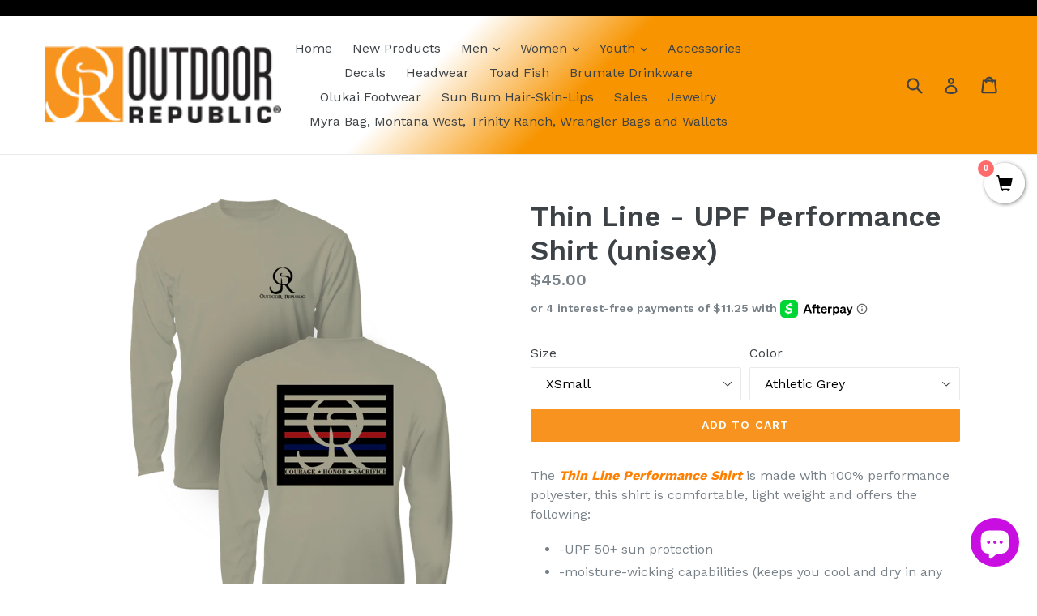

--- FILE ---
content_type: text/html; charset=utf-8
request_url: https://outdoorrepublicapparel.com/products/thin-line-performance
body_size: 41619
content:
<!doctype html>
<!--[if IE 9]> <html class="ie9 no-js" lang="en"> <![endif]-->
<!--[if (gt IE 9)|!(IE)]><!--> <html class="no-js" lang="en"> <!--<![endif]-->
<head>
  <meta charset="utf-8">
  <meta http-equiv="X-UA-Compatible" content="IE=edge,chrome=1">
  <meta name="viewport" content="width=device-width,initial-scale=1">
  <meta name="theme-color" content="#f7931e">
  <link rel="canonical" href="https://outdoorrepublicapparel.com/products/thin-line-performance">

  
    <link rel="shortcut icon" href="//outdoorrepublicapparel.com/cdn/shop/files/orsq_32x32.png?v=1613508937" type="image/png">
  

  
  <title>
    Thin Line - UPF Performance Shirt (unisex)
    
    
    
      &ndash; Outdoor Republic
    
  </title>

  
    <meta name="description" content="The Thin Line Performance Shirt is made with 100% performance polyester, this shirt is comfortable, light weight and offers the following: -UPF 50+ sun protection -moisture-wicking capabilities (keeps you cool and dry in any outdoor activity) - anti-microbial technology (keeps fabric fresh and defends against any odor ">
  

  <!-- /snippets/social-meta-tags.liquid -->




<meta property="og:site_name" content="Outdoor Republic">
<meta property="og:url" content="https://outdoorrepublicapparel.com/products/thin-line-performance">
<meta property="og:title" content="Thin Line - UPF Performance Shirt (unisex)">
<meta property="og:type" content="product">
<meta property="og:description" content="The Thin Line Performance Shirt is made with 100% performance polyester, this shirt is comfortable, light weight and offers the following: -UPF 50+ sun protection -moisture-wicking capabilities (keeps you cool and dry in any outdoor activity) - anti-microbial technology (keeps fabric fresh and defends against any odor ">

  <meta property="og:price:amount" content="45.00">
  <meta property="og:price:currency" content="USD">

<meta property="og:image" content="http://outdoorrepublicapparel.com/cdn/shop/products/Thin-Line---LS-TN_1200x1200.png?v=1571752896"><meta property="og:image" content="http://outdoorrepublicapparel.com/cdn/shop/products/Thin-Line---LS-AG_1200x1200.png?v=1571752896"><meta property="og:image" content="http://outdoorrepublicapparel.com/cdn/shop/products/Thin-Line---LS-WH_1200x1200.png?v=1571752896">
<meta property="og:image:secure_url" content="https://outdoorrepublicapparel.com/cdn/shop/products/Thin-Line---LS-TN_1200x1200.png?v=1571752896"><meta property="og:image:secure_url" content="https://outdoorrepublicapparel.com/cdn/shop/products/Thin-Line---LS-AG_1200x1200.png?v=1571752896"><meta property="og:image:secure_url" content="https://outdoorrepublicapparel.com/cdn/shop/products/Thin-Line---LS-WH_1200x1200.png?v=1571752896">


<meta name="twitter:card" content="summary_large_image">
<meta name="twitter:title" content="Thin Line - UPF Performance Shirt (unisex)">
<meta name="twitter:description" content="The Thin Line Performance Shirt is made with 100% performance polyester, this shirt is comfortable, light weight and offers the following: -UPF 50+ sun protection -moisture-wicking capabilities (keeps you cool and dry in any outdoor activity) - anti-microbial technology (keeps fabric fresh and defends against any odor ">


  <link href="//outdoorrepublicapparel.com/cdn/shop/t/5/assets/theme.scss.css?v=183805620378126507071702524247" rel="stylesheet" type="text/css" media="all" />
  

  <link href="//fonts.googleapis.com/css?family=Work+Sans:400,700" rel="stylesheet" type="text/css" media="all" />


  

    <link href="//fonts.googleapis.com/css?family=Work+Sans:600" rel="stylesheet" type="text/css" media="all" />
  



  <script>
    var theme = {
      strings: {
        addToCart: "Add to cart",
        soldOut: "Sold out",
        unavailable: "Unavailable",
        showMore: "Show More",
        showLess: "Show Less",
        addressError: "Error looking up that address",
        addressNoResults: "No results for that address",
        addressQueryLimit: "You have exceeded the Google API usage limit. Consider upgrading to a \u003ca href=\"https:\/\/developers.google.com\/maps\/premium\/usage-limits\"\u003ePremium Plan\u003c\/a\u003e.",
        authError: "There was a problem authenticating your Google Maps account."
      },
      moneyFormat: "${{amount}}"
    }

    document.documentElement.className = document.documentElement.className.replace('no-js', 'js');
  </script>

  <!--[if (lte IE 9) ]><script src="//outdoorrepublicapparel.com/cdn/shop/t/5/assets/match-media.min.js?v=22265819453975888031645744927" type="text/javascript"></script><![endif]-->

  

  <!--[if (gt IE 9)|!(IE)]><!--><script src="//outdoorrepublicapparel.com/cdn/shop/t/5/assets/lazysizes.js?v=68441465964607740661645744926" async="async"></script><!--<![endif]-->
  <!--[if lte IE 9]><script src="//outdoorrepublicapparel.com/cdn/shop/t/5/assets/lazysizes.min.js?v=1445"></script><![endif]-->

  <!--[if (gt IE 9)|!(IE)]><!--><script src="//outdoorrepublicapparel.com/cdn/shop/t/5/assets/vendor.js?v=136118274122071307521645744930" defer="defer"></script><!--<![endif]-->
  <!--[if lte IE 9]><script src="//outdoorrepublicapparel.com/cdn/shop/t/5/assets/vendor.js?v=136118274122071307521645744930"></script><![endif]-->

  <!--[if (gt IE 9)|!(IE)]><!--><script src="//outdoorrepublicapparel.com/cdn/shop/t/5/assets/theme.js?v=176637738827492370061645744928" defer="defer"></script><!--<![endif]-->
  <!--[if lte IE 9]><script src="//outdoorrepublicapparel.com/cdn/shop/t/5/assets/theme.js?v=176637738827492370061645744928"></script><![endif]-->

  <script>window.performance && window.performance.mark && window.performance.mark('shopify.content_for_header.start');</script><meta id="shopify-digital-wallet" name="shopify-digital-wallet" content="/30119574/digital_wallets/dialog">
<meta name="shopify-checkout-api-token" content="2e9496feb9e71f1eec4876b6f0e1a25a">
<meta id="in-context-paypal-metadata" data-shop-id="30119574" data-venmo-supported="false" data-environment="production" data-locale="en_US" data-paypal-v4="true" data-currency="USD">
<link rel="alternate" type="application/json+oembed" href="https://outdoorrepublicapparel.com/products/thin-line-performance.oembed">
<script async="async" src="/checkouts/internal/preloads.js?locale=en-US"></script>
<link rel="preconnect" href="https://shop.app" crossorigin="anonymous">
<script async="async" src="https://shop.app/checkouts/internal/preloads.js?locale=en-US&shop_id=30119574" crossorigin="anonymous"></script>
<script id="apple-pay-shop-capabilities" type="application/json">{"shopId":30119574,"countryCode":"US","currencyCode":"USD","merchantCapabilities":["supports3DS"],"merchantId":"gid:\/\/shopify\/Shop\/30119574","merchantName":"Outdoor Republic","requiredBillingContactFields":["postalAddress","email","phone"],"requiredShippingContactFields":["postalAddress","email","phone"],"shippingType":"shipping","supportedNetworks":["visa","masterCard","amex","discover","elo","jcb"],"total":{"type":"pending","label":"Outdoor Republic","amount":"1.00"},"shopifyPaymentsEnabled":true,"supportsSubscriptions":true}</script>
<script id="shopify-features" type="application/json">{"accessToken":"2e9496feb9e71f1eec4876b6f0e1a25a","betas":["rich-media-storefront-analytics"],"domain":"outdoorrepublicapparel.com","predictiveSearch":true,"shopId":30119574,"locale":"en"}</script>
<script>var Shopify = Shopify || {};
Shopify.shop = "outdoorrepublic.myshopify.com";
Shopify.locale = "en";
Shopify.currency = {"active":"USD","rate":"1.0"};
Shopify.country = "US";
Shopify.theme = {"name":"Debut [Afterpay 11\/05\/21] with Installments mes...","id":131029729497,"schema_name":"Debut","schema_version":"2.2.0","theme_store_id":796,"role":"main"};
Shopify.theme.handle = "null";
Shopify.theme.style = {"id":null,"handle":null};
Shopify.cdnHost = "outdoorrepublicapparel.com/cdn";
Shopify.routes = Shopify.routes || {};
Shopify.routes.root = "/";</script>
<script type="module">!function(o){(o.Shopify=o.Shopify||{}).modules=!0}(window);</script>
<script>!function(o){function n(){var o=[];function n(){o.push(Array.prototype.slice.apply(arguments))}return n.q=o,n}var t=o.Shopify=o.Shopify||{};t.loadFeatures=n(),t.autoloadFeatures=n()}(window);</script>
<script>
  window.ShopifyPay = window.ShopifyPay || {};
  window.ShopifyPay.apiHost = "shop.app\/pay";
  window.ShopifyPay.redirectState = null;
</script>
<script id="shop-js-analytics" type="application/json">{"pageType":"product"}</script>
<script defer="defer" async type="module" src="//outdoorrepublicapparel.com/cdn/shopifycloud/shop-js/modules/v2/client.init-shop-cart-sync_WVOgQShq.en.esm.js"></script>
<script defer="defer" async type="module" src="//outdoorrepublicapparel.com/cdn/shopifycloud/shop-js/modules/v2/chunk.common_C_13GLB1.esm.js"></script>
<script defer="defer" async type="module" src="//outdoorrepublicapparel.com/cdn/shopifycloud/shop-js/modules/v2/chunk.modal_CLfMGd0m.esm.js"></script>
<script type="module">
  await import("//outdoorrepublicapparel.com/cdn/shopifycloud/shop-js/modules/v2/client.init-shop-cart-sync_WVOgQShq.en.esm.js");
await import("//outdoorrepublicapparel.com/cdn/shopifycloud/shop-js/modules/v2/chunk.common_C_13GLB1.esm.js");
await import("//outdoorrepublicapparel.com/cdn/shopifycloud/shop-js/modules/v2/chunk.modal_CLfMGd0m.esm.js");

  window.Shopify.SignInWithShop?.initShopCartSync?.({"fedCMEnabled":true,"windoidEnabled":true});

</script>
<script>
  window.Shopify = window.Shopify || {};
  if (!window.Shopify.featureAssets) window.Shopify.featureAssets = {};
  window.Shopify.featureAssets['shop-js'] = {"shop-cart-sync":["modules/v2/client.shop-cart-sync_DuR37GeY.en.esm.js","modules/v2/chunk.common_C_13GLB1.esm.js","modules/v2/chunk.modal_CLfMGd0m.esm.js"],"init-fed-cm":["modules/v2/client.init-fed-cm_BucUoe6W.en.esm.js","modules/v2/chunk.common_C_13GLB1.esm.js","modules/v2/chunk.modal_CLfMGd0m.esm.js"],"shop-toast-manager":["modules/v2/client.shop-toast-manager_B0JfrpKj.en.esm.js","modules/v2/chunk.common_C_13GLB1.esm.js","modules/v2/chunk.modal_CLfMGd0m.esm.js"],"init-shop-cart-sync":["modules/v2/client.init-shop-cart-sync_WVOgQShq.en.esm.js","modules/v2/chunk.common_C_13GLB1.esm.js","modules/v2/chunk.modal_CLfMGd0m.esm.js"],"shop-button":["modules/v2/client.shop-button_B_U3bv27.en.esm.js","modules/v2/chunk.common_C_13GLB1.esm.js","modules/v2/chunk.modal_CLfMGd0m.esm.js"],"init-windoid":["modules/v2/client.init-windoid_DuP9q_di.en.esm.js","modules/v2/chunk.common_C_13GLB1.esm.js","modules/v2/chunk.modal_CLfMGd0m.esm.js"],"shop-cash-offers":["modules/v2/client.shop-cash-offers_BmULhtno.en.esm.js","modules/v2/chunk.common_C_13GLB1.esm.js","modules/v2/chunk.modal_CLfMGd0m.esm.js"],"pay-button":["modules/v2/client.pay-button_CrPSEbOK.en.esm.js","modules/v2/chunk.common_C_13GLB1.esm.js","modules/v2/chunk.modal_CLfMGd0m.esm.js"],"init-customer-accounts":["modules/v2/client.init-customer-accounts_jNk9cPYQ.en.esm.js","modules/v2/client.shop-login-button_DJ5ldayH.en.esm.js","modules/v2/chunk.common_C_13GLB1.esm.js","modules/v2/chunk.modal_CLfMGd0m.esm.js"],"avatar":["modules/v2/client.avatar_BTnouDA3.en.esm.js"],"checkout-modal":["modules/v2/client.checkout-modal_pBPyh9w8.en.esm.js","modules/v2/chunk.common_C_13GLB1.esm.js","modules/v2/chunk.modal_CLfMGd0m.esm.js"],"init-shop-for-new-customer-accounts":["modules/v2/client.init-shop-for-new-customer-accounts_BUoCy7a5.en.esm.js","modules/v2/client.shop-login-button_DJ5ldayH.en.esm.js","modules/v2/chunk.common_C_13GLB1.esm.js","modules/v2/chunk.modal_CLfMGd0m.esm.js"],"init-customer-accounts-sign-up":["modules/v2/client.init-customer-accounts-sign-up_CnczCz9H.en.esm.js","modules/v2/client.shop-login-button_DJ5ldayH.en.esm.js","modules/v2/chunk.common_C_13GLB1.esm.js","modules/v2/chunk.modal_CLfMGd0m.esm.js"],"init-shop-email-lookup-coordinator":["modules/v2/client.init-shop-email-lookup-coordinator_CzjY5t9o.en.esm.js","modules/v2/chunk.common_C_13GLB1.esm.js","modules/v2/chunk.modal_CLfMGd0m.esm.js"],"shop-follow-button":["modules/v2/client.shop-follow-button_CsYC63q7.en.esm.js","modules/v2/chunk.common_C_13GLB1.esm.js","modules/v2/chunk.modal_CLfMGd0m.esm.js"],"shop-login-button":["modules/v2/client.shop-login-button_DJ5ldayH.en.esm.js","modules/v2/chunk.common_C_13GLB1.esm.js","modules/v2/chunk.modal_CLfMGd0m.esm.js"],"shop-login":["modules/v2/client.shop-login_B9ccPdmx.en.esm.js","modules/v2/chunk.common_C_13GLB1.esm.js","modules/v2/chunk.modal_CLfMGd0m.esm.js"],"lead-capture":["modules/v2/client.lead-capture_D0K_KgYb.en.esm.js","modules/v2/chunk.common_C_13GLB1.esm.js","modules/v2/chunk.modal_CLfMGd0m.esm.js"],"payment-terms":["modules/v2/client.payment-terms_BWmiNN46.en.esm.js","modules/v2/chunk.common_C_13GLB1.esm.js","modules/v2/chunk.modal_CLfMGd0m.esm.js"]};
</script>
<script>(function() {
  var isLoaded = false;
  function asyncLoad() {
    if (isLoaded) return;
    isLoaded = true;
    var urls = ["https:\/\/chimpstatic.com\/mcjs-connected\/js\/users\/ef79c5e2abf79b85dcc99decc\/09f299bff23204746650e8ad0.js?shop=outdoorrepublic.myshopify.com","https:\/\/js.smile.io\/v1\/smile-shopify.js?shop=outdoorrepublic.myshopify.com","https:\/\/upsells.boldapps.net\/v2_ui\/js\/UpsellTracker.js?shop=outdoorrepublic.myshopify.com","https:\/\/upsells.boldapps.net\/v2_ui\/js\/upsell.js?shop=outdoorrepublic.myshopify.com","\/\/satcb.azureedge.net\/Scripts\/satcb.min.js?shop=outdoorrepublic.myshopify.com","https:\/\/static-us.afterpay.com\/shopify\/afterpay-attract\/afterpay-attract-widget.js?shop=outdoorrepublic.myshopify.com"];
    for (var i = 0; i < urls.length; i++) {
      var s = document.createElement('script');
      s.type = 'text/javascript';
      s.async = true;
      s.src = urls[i];
      var x = document.getElementsByTagName('script')[0];
      x.parentNode.insertBefore(s, x);
    }
  };
  if(window.attachEvent) {
    window.attachEvent('onload', asyncLoad);
  } else {
    window.addEventListener('load', asyncLoad, false);
  }
})();</script>
<script id="__st">var __st={"a":30119574,"offset":-18000,"reqid":"d426ecb4-cd16-4a00-887f-041d6fd601be-1769670652","pageurl":"outdoorrepublicapparel.com\/products\/thin-line-performance","u":"34eb06a67cac","p":"product","rtyp":"product","rid":1854379196461};</script>
<script>window.ShopifyPaypalV4VisibilityTracking = true;</script>
<script id="captcha-bootstrap">!function(){'use strict';const t='contact',e='account',n='new_comment',o=[[t,t],['blogs',n],['comments',n],[t,'customer']],c=[[e,'customer_login'],[e,'guest_login'],[e,'recover_customer_password'],[e,'create_customer']],r=t=>t.map((([t,e])=>`form[action*='/${t}']:not([data-nocaptcha='true']) input[name='form_type'][value='${e}']`)).join(','),a=t=>()=>t?[...document.querySelectorAll(t)].map((t=>t.form)):[];function s(){const t=[...o],e=r(t);return a(e)}const i='password',u='form_key',d=['recaptcha-v3-token','g-recaptcha-response','h-captcha-response',i],f=()=>{try{return window.sessionStorage}catch{return}},m='__shopify_v',_=t=>t.elements[u];function p(t,e,n=!1){try{const o=window.sessionStorage,c=JSON.parse(o.getItem(e)),{data:r}=function(t){const{data:e,action:n}=t;return t[m]||n?{data:e,action:n}:{data:t,action:n}}(c);for(const[e,n]of Object.entries(r))t.elements[e]&&(t.elements[e].value=n);n&&o.removeItem(e)}catch(o){console.error('form repopulation failed',{error:o})}}const l='form_type',E='cptcha';function T(t){t.dataset[E]=!0}const w=window,h=w.document,L='Shopify',v='ce_forms',y='captcha';let A=!1;((t,e)=>{const n=(g='f06e6c50-85a8-45c8-87d0-21a2b65856fe',I='https://cdn.shopify.com/shopifycloud/storefront-forms-hcaptcha/ce_storefront_forms_captcha_hcaptcha.v1.5.2.iife.js',D={infoText:'Protected by hCaptcha',privacyText:'Privacy',termsText:'Terms'},(t,e,n)=>{const o=w[L][v],c=o.bindForm;if(c)return c(t,g,e,D).then(n);var r;o.q.push([[t,g,e,D],n]),r=I,A||(h.body.append(Object.assign(h.createElement('script'),{id:'captcha-provider',async:!0,src:r})),A=!0)});var g,I,D;w[L]=w[L]||{},w[L][v]=w[L][v]||{},w[L][v].q=[],w[L][y]=w[L][y]||{},w[L][y].protect=function(t,e){n(t,void 0,e),T(t)},Object.freeze(w[L][y]),function(t,e,n,w,h,L){const[v,y,A,g]=function(t,e,n){const i=e?o:[],u=t?c:[],d=[...i,...u],f=r(d),m=r(i),_=r(d.filter((([t,e])=>n.includes(e))));return[a(f),a(m),a(_),s()]}(w,h,L),I=t=>{const e=t.target;return e instanceof HTMLFormElement?e:e&&e.form},D=t=>v().includes(t);t.addEventListener('submit',(t=>{const e=I(t);if(!e)return;const n=D(e)&&!e.dataset.hcaptchaBound&&!e.dataset.recaptchaBound,o=_(e),c=g().includes(e)&&(!o||!o.value);(n||c)&&t.preventDefault(),c&&!n&&(function(t){try{if(!f())return;!function(t){const e=f();if(!e)return;const n=_(t);if(!n)return;const o=n.value;o&&e.removeItem(o)}(t);const e=Array.from(Array(32),(()=>Math.random().toString(36)[2])).join('');!function(t,e){_(t)||t.append(Object.assign(document.createElement('input'),{type:'hidden',name:u})),t.elements[u].value=e}(t,e),function(t,e){const n=f();if(!n)return;const o=[...t.querySelectorAll(`input[type='${i}']`)].map((({name:t})=>t)),c=[...d,...o],r={};for(const[a,s]of new FormData(t).entries())c.includes(a)||(r[a]=s);n.setItem(e,JSON.stringify({[m]:1,action:t.action,data:r}))}(t,e)}catch(e){console.error('failed to persist form',e)}}(e),e.submit())}));const S=(t,e)=>{t&&!t.dataset[E]&&(n(t,e.some((e=>e===t))),T(t))};for(const o of['focusin','change'])t.addEventListener(o,(t=>{const e=I(t);D(e)&&S(e,y())}));const B=e.get('form_key'),M=e.get(l),P=B&&M;t.addEventListener('DOMContentLoaded',(()=>{const t=y();if(P)for(const e of t)e.elements[l].value===M&&p(e,B);[...new Set([...A(),...v().filter((t=>'true'===t.dataset.shopifyCaptcha))])].forEach((e=>S(e,t)))}))}(h,new URLSearchParams(w.location.search),n,t,e,['guest_login'])})(!0,!0)}();</script>
<script integrity="sha256-4kQ18oKyAcykRKYeNunJcIwy7WH5gtpwJnB7kiuLZ1E=" data-source-attribution="shopify.loadfeatures" defer="defer" src="//outdoorrepublicapparel.com/cdn/shopifycloud/storefront/assets/storefront/load_feature-a0a9edcb.js" crossorigin="anonymous"></script>
<script crossorigin="anonymous" defer="defer" src="//outdoorrepublicapparel.com/cdn/shopifycloud/storefront/assets/shopify_pay/storefront-65b4c6d7.js?v=20250812"></script>
<script data-source-attribution="shopify.dynamic_checkout.dynamic.init">var Shopify=Shopify||{};Shopify.PaymentButton=Shopify.PaymentButton||{isStorefrontPortableWallets:!0,init:function(){window.Shopify.PaymentButton.init=function(){};var t=document.createElement("script");t.src="https://outdoorrepublicapparel.com/cdn/shopifycloud/portable-wallets/latest/portable-wallets.en.js",t.type="module",document.head.appendChild(t)}};
</script>
<script data-source-attribution="shopify.dynamic_checkout.buyer_consent">
  function portableWalletsHideBuyerConsent(e){var t=document.getElementById("shopify-buyer-consent"),n=document.getElementById("shopify-subscription-policy-button");t&&n&&(t.classList.add("hidden"),t.setAttribute("aria-hidden","true"),n.removeEventListener("click",e))}function portableWalletsShowBuyerConsent(e){var t=document.getElementById("shopify-buyer-consent"),n=document.getElementById("shopify-subscription-policy-button");t&&n&&(t.classList.remove("hidden"),t.removeAttribute("aria-hidden"),n.addEventListener("click",e))}window.Shopify?.PaymentButton&&(window.Shopify.PaymentButton.hideBuyerConsent=portableWalletsHideBuyerConsent,window.Shopify.PaymentButton.showBuyerConsent=portableWalletsShowBuyerConsent);
</script>
<script data-source-attribution="shopify.dynamic_checkout.cart.bootstrap">document.addEventListener("DOMContentLoaded",(function(){function t(){return document.querySelector("shopify-accelerated-checkout-cart, shopify-accelerated-checkout")}if(t())Shopify.PaymentButton.init();else{new MutationObserver((function(e,n){t()&&(Shopify.PaymentButton.init(),n.disconnect())})).observe(document.body,{childList:!0,subtree:!0})}}));
</script>
<link id="shopify-accelerated-checkout-styles" rel="stylesheet" media="screen" href="https://outdoorrepublicapparel.com/cdn/shopifycloud/portable-wallets/latest/accelerated-checkout-backwards-compat.css" crossorigin="anonymous">
<style id="shopify-accelerated-checkout-cart">
        #shopify-buyer-consent {
  margin-top: 1em;
  display: inline-block;
  width: 100%;
}

#shopify-buyer-consent.hidden {
  display: none;
}

#shopify-subscription-policy-button {
  background: none;
  border: none;
  padding: 0;
  text-decoration: underline;
  font-size: inherit;
  cursor: pointer;
}

#shopify-subscription-policy-button::before {
  box-shadow: none;
}

      </style>

<script>window.performance && window.performance.mark && window.performance.mark('shopify.content_for_header.end');</script>

<script>window.BOLD = window.BOLD || {};
    window.BOLD.common = window.BOLD.common || {};
    window.BOLD.common.Shopify = window.BOLD.common.Shopify || {};
    window.BOLD.common.Shopify.shop = {
      domain: 'outdoorrepublicapparel.com',
      permanent_domain: 'outdoorrepublic.myshopify.com',
      url: 'https://outdoorrepublicapparel.com',
      secure_url: 'https://outdoorrepublicapparel.com',
      money_format: "${{amount}}",
      currency: "USD"
    };
    window.BOLD.common.Shopify.customer = {
      id: null,
      tags: null,
    };
    window.BOLD.common.Shopify.cart = {"note":null,"attributes":{},"original_total_price":0,"total_price":0,"total_discount":0,"total_weight":0.0,"item_count":0,"items":[],"requires_shipping":false,"currency":"USD","items_subtotal_price":0,"cart_level_discount_applications":[],"checkout_charge_amount":0};
    window.BOLD.common.template = 'product';window.BOLD.common.Shopify.formatMoney = function(money, format) {
        function n(t, e) {
            return "undefined" == typeof t ? e : t
        }
        function r(t, e, r, i) {
            if (e = n(e, 2),
                r = n(r, ","),
                i = n(i, "."),
            isNaN(t) || null == t)
                return 0;
            t = (t / 100).toFixed(e);
            var o = t.split(".")
                , a = o[0].replace(/(\d)(?=(\d\d\d)+(?!\d))/g, "$1" + r)
                , s = o[1] ? i + o[1] : "";
            return a + s
        }
        "string" == typeof money && (money = money.replace(".", ""));
        var i = ""
            , o = /\{\{\s*(\w+)\s*\}\}/
            , a = format || window.BOLD.common.Shopify.shop.money_format || window.Shopify.money_format || "$ {{ amount }}";
        switch (a.match(o)[1]) {
            case "amount":
                i = r(money, 2, ",", ".");
                break;
            case "amount_no_decimals":
                i = r(money, 0, ",", ".");
                break;
            case "amount_with_comma_separator":
                i = r(money, 2, ".", ",");
                break;
            case "amount_no_decimals_with_comma_separator":
                i = r(money, 0, ".", ",");
                break;
            case "amount_with_space_separator":
                i = r(money, 2, " ", ",");
                break;
            case "amount_no_decimals_with_space_separator":
                i = r(money, 0, " ", ",");
                break;
            case "amount_with_apostrophe_separator":
                i = r(money, 2, "'", ".");
                break;
        }
        return a.replace(o, i);
    };
    window.BOLD.common.Shopify.saveProduct = function (handle, product) {
      if (typeof handle === 'string' && typeof window.BOLD.common.Shopify.products[handle] === 'undefined') {
        if (typeof product === 'number') {
          window.BOLD.common.Shopify.handles[product] = handle;
          product = { id: product };
        }
        window.BOLD.common.Shopify.products[handle] = product;
      }
    };
    window.BOLD.common.Shopify.saveVariant = function (variant_id, variant) {
      if (typeof variant_id === 'number' && typeof window.BOLD.common.Shopify.variants[variant_id] === 'undefined') {
        window.BOLD.common.Shopify.variants[variant_id] = variant;
      }
    };window.BOLD.common.Shopify.products = window.BOLD.common.Shopify.products || {};
    window.BOLD.common.Shopify.variants = window.BOLD.common.Shopify.variants || {};
    window.BOLD.common.Shopify.handles = window.BOLD.common.Shopify.handles || {};window.BOLD.common.Shopify.handle = "thin-line-performance"
window.BOLD.common.Shopify.saveProduct("thin-line-performance", 1854379196461);window.BOLD.common.Shopify.saveVariant(15471647096877, { product_id: 1854379196461, product_handle: "thin-line-performance", price: 4500, group_id: '', csp_metafield: {}});window.BOLD.common.Shopify.saveVariant(15471647227949, { product_id: 1854379196461, product_handle: "thin-line-performance", price: 4500, group_id: '', csp_metafield: {}});window.BOLD.common.Shopify.saveVariant(15471647162413, { product_id: 1854379196461, product_handle: "thin-line-performance", price: 4500, group_id: '', csp_metafield: {}});window.BOLD.common.Shopify.saveVariant(15471647293485, { product_id: 1854379196461, product_handle: "thin-line-performance", price: 4500, group_id: '', csp_metafield: {}});window.BOLD.common.Shopify.saveVariant(45944103829721, { product_id: 1854379196461, product_handle: "thin-line-performance", price: 4500, group_id: '', csp_metafield: {}});window.BOLD.common.Shopify.saveVariant(15471647359021, { product_id: 1854379196461, product_handle: "thin-line-performance", price: 4500, group_id: '', csp_metafield: {}});window.BOLD.common.Shopify.saveVariant(15471647490093, { product_id: 1854379196461, product_handle: "thin-line-performance", price: 4500, group_id: '', csp_metafield: {}});window.BOLD.common.Shopify.saveVariant(15471647424557, { product_id: 1854379196461, product_handle: "thin-line-performance", price: 4500, group_id: '', csp_metafield: {}});window.BOLD.common.Shopify.saveVariant(15471647555629, { product_id: 1854379196461, product_handle: "thin-line-performance", price: 4500, group_id: '', csp_metafield: {}});window.BOLD.common.Shopify.saveVariant(45944103862489, { product_id: 1854379196461, product_handle: "thin-line-performance", price: 4500, group_id: '', csp_metafield: {}});window.BOLD.common.Shopify.saveVariant(15471647621165, { product_id: 1854379196461, product_handle: "thin-line-performance", price: 4500, group_id: '', csp_metafield: {}});window.BOLD.common.Shopify.saveVariant(15471647785005, { product_id: 1854379196461, product_handle: "thin-line-performance", price: 4500, group_id: '', csp_metafield: {}});window.BOLD.common.Shopify.saveVariant(15471647719469, { product_id: 1854379196461, product_handle: "thin-line-performance", price: 4500, group_id: '', csp_metafield: {}});window.BOLD.common.Shopify.saveVariant(15471647850541, { product_id: 1854379196461, product_handle: "thin-line-performance", price: 4500, group_id: '', csp_metafield: {}});window.BOLD.common.Shopify.saveVariant(45944103895257, { product_id: 1854379196461, product_handle: "thin-line-performance", price: 4500, group_id: '', csp_metafield: {}});window.BOLD.common.Shopify.saveVariant(15471647916077, { product_id: 1854379196461, product_handle: "thin-line-performance", price: 4500, group_id: '', csp_metafield: {}});window.BOLD.common.Shopify.saveVariant(15471648047149, { product_id: 1854379196461, product_handle: "thin-line-performance", price: 4500, group_id: '', csp_metafield: {}});window.BOLD.common.Shopify.saveVariant(15471647981613, { product_id: 1854379196461, product_handle: "thin-line-performance", price: 4500, group_id: '', csp_metafield: {}});window.BOLD.common.Shopify.saveVariant(15471648112685, { product_id: 1854379196461, product_handle: "thin-line-performance", price: 4500, group_id: '', csp_metafield: {}});window.BOLD.common.Shopify.saveVariant(45944103928025, { product_id: 1854379196461, product_handle: "thin-line-performance", price: 4500, group_id: '', csp_metafield: {}});window.BOLD.common.Shopify.saveVariant(15471648178221, { product_id: 1854379196461, product_handle: "thin-line-performance", price: 4500, group_id: '', csp_metafield: {}});window.BOLD.common.Shopify.saveVariant(15471648309293, { product_id: 1854379196461, product_handle: "thin-line-performance", price: 4500, group_id: '', csp_metafield: {}});window.BOLD.common.Shopify.saveVariant(15471648243757, { product_id: 1854379196461, product_handle: "thin-line-performance", price: 4500, group_id: '', csp_metafield: {}});window.BOLD.common.Shopify.saveVariant(15471648374829, { product_id: 1854379196461, product_handle: "thin-line-performance", price: 4500, group_id: '', csp_metafield: {}});window.BOLD.common.Shopify.saveVariant(45944103960793, { product_id: 1854379196461, product_handle: "thin-line-performance", price: 4500, group_id: '', csp_metafield: {}});window.BOLD.common.Shopify.saveVariant(15471648440365, { product_id: 1854379196461, product_handle: "thin-line-performance", price: 4700, group_id: '', csp_metafield: {}});window.BOLD.common.Shopify.saveVariant(15471648571437, { product_id: 1854379196461, product_handle: "thin-line-performance", price: 4700, group_id: '', csp_metafield: {}});window.BOLD.common.Shopify.saveVariant(15471648505901, { product_id: 1854379196461, product_handle: "thin-line-performance", price: 4700, group_id: '', csp_metafield: {}});window.BOLD.common.Shopify.saveVariant(15471648636973, { product_id: 1854379196461, product_handle: "thin-line-performance", price: 4700, group_id: '', csp_metafield: {}});window.BOLD.common.Shopify.saveVariant(45944103993561, { product_id: 1854379196461, product_handle: "thin-line-performance", price: 4500, group_id: '', csp_metafield: {}});window.BOLD.common.Shopify.saveVariant(40298292740289, { product_id: 1854379196461, product_handle: "thin-line-performance", price: 4700, group_id: '', csp_metafield: {}});window.BOLD.common.Shopify.saveVariant(40298296737985, { product_id: 1854379196461, product_handle: "thin-line-performance", price: 4700, group_id: '', csp_metafield: {}});window.BOLD.common.Shopify.saveVariant(40298293067969, { product_id: 1854379196461, product_handle: "thin-line-performance", price: 4700, group_id: '', csp_metafield: {}});window.BOLD.common.Shopify.saveVariant(40298297426113, { product_id: 1854379196461, product_handle: "thin-line-performance", price: 4700, group_id: '', csp_metafield: {}});window.BOLD.common.Shopify.saveVariant(45944104026329, { product_id: 1854379196461, product_handle: "thin-line-performance", price: 4500, group_id: '', csp_metafield: {}});window.BOLD.apps_installed = {"Product Upsell":3} || {};window.BOLD.common.Shopify.metafields = window.BOLD.common.Shopify.metafields || {};window.BOLD.common.Shopify.metafields["bold_rp"] = {};window.BOLD.common.Shopify.metafields["bold_csp_defaults"] = {};window.BOLD.common.cacheParams = window.BOLD.common.cacheParams || {};
</script><link href="//outdoorrepublicapparel.com/cdn/shop/t/5/assets/bold-upsell.css?v=51915886505602322711645744924" rel="stylesheet" type="text/css" media="all" />
<link href="//outdoorrepublicapparel.com/cdn/shop/t/5/assets/bold-upsell-custom.css?v=150135899998303055901645744923" rel="stylesheet" type="text/css" media="all" /><link href="https://cdn.shopify.com/extensions/af3a5012-9155-402e-a204-da027a5e50a5/bold-product-upsell-31/assets/app.css" rel="stylesheet" type="text/css" media="all">
<script src="https://cdn.shopify.com/extensions/019c0057-895d-7ff2-b2c3-37d5559f1468/smile-io-279/assets/smile-loader.js" type="text/javascript" defer="defer"></script>
<script src="https://cdn.shopify.com/extensions/e8878072-2f6b-4e89-8082-94b04320908d/inbox-1254/assets/inbox-chat-loader.js" type="text/javascript" defer="defer"></script>
<link href="https://monorail-edge.shopifysvc.com" rel="dns-prefetch">
<script>(function(){if ("sendBeacon" in navigator && "performance" in window) {try {var session_token_from_headers = performance.getEntriesByType('navigation')[0].serverTiming.find(x => x.name == '_s').description;} catch {var session_token_from_headers = undefined;}var session_cookie_matches = document.cookie.match(/_shopify_s=([^;]*)/);var session_token_from_cookie = session_cookie_matches && session_cookie_matches.length === 2 ? session_cookie_matches[1] : "";var session_token = session_token_from_headers || session_token_from_cookie || "";function handle_abandonment_event(e) {var entries = performance.getEntries().filter(function(entry) {return /monorail-edge.shopifysvc.com/.test(entry.name);});if (!window.abandonment_tracked && entries.length === 0) {window.abandonment_tracked = true;var currentMs = Date.now();var navigation_start = performance.timing.navigationStart;var payload = {shop_id: 30119574,url: window.location.href,navigation_start,duration: currentMs - navigation_start,session_token,page_type: "product"};window.navigator.sendBeacon("https://monorail-edge.shopifysvc.com/v1/produce", JSON.stringify({schema_id: "online_store_buyer_site_abandonment/1.1",payload: payload,metadata: {event_created_at_ms: currentMs,event_sent_at_ms: currentMs}}));}}window.addEventListener('pagehide', handle_abandonment_event);}}());</script>
<script id="web-pixels-manager-setup">(function e(e,d,r,n,o){if(void 0===o&&(o={}),!Boolean(null===(a=null===(i=window.Shopify)||void 0===i?void 0:i.analytics)||void 0===a?void 0:a.replayQueue)){var i,a;window.Shopify=window.Shopify||{};var t=window.Shopify;t.analytics=t.analytics||{};var s=t.analytics;s.replayQueue=[],s.publish=function(e,d,r){return s.replayQueue.push([e,d,r]),!0};try{self.performance.mark("wpm:start")}catch(e){}var l=function(){var e={modern:/Edge?\/(1{2}[4-9]|1[2-9]\d|[2-9]\d{2}|\d{4,})\.\d+(\.\d+|)|Firefox\/(1{2}[4-9]|1[2-9]\d|[2-9]\d{2}|\d{4,})\.\d+(\.\d+|)|Chrom(ium|e)\/(9{2}|\d{3,})\.\d+(\.\d+|)|(Maci|X1{2}).+ Version\/(15\.\d+|(1[6-9]|[2-9]\d|\d{3,})\.\d+)([,.]\d+|)( \(\w+\)|)( Mobile\/\w+|) Safari\/|Chrome.+OPR\/(9{2}|\d{3,})\.\d+\.\d+|(CPU[ +]OS|iPhone[ +]OS|CPU[ +]iPhone|CPU IPhone OS|CPU iPad OS)[ +]+(15[._]\d+|(1[6-9]|[2-9]\d|\d{3,})[._]\d+)([._]\d+|)|Android:?[ /-](13[3-9]|1[4-9]\d|[2-9]\d{2}|\d{4,})(\.\d+|)(\.\d+|)|Android.+Firefox\/(13[5-9]|1[4-9]\d|[2-9]\d{2}|\d{4,})\.\d+(\.\d+|)|Android.+Chrom(ium|e)\/(13[3-9]|1[4-9]\d|[2-9]\d{2}|\d{4,})\.\d+(\.\d+|)|SamsungBrowser\/([2-9]\d|\d{3,})\.\d+/,legacy:/Edge?\/(1[6-9]|[2-9]\d|\d{3,})\.\d+(\.\d+|)|Firefox\/(5[4-9]|[6-9]\d|\d{3,})\.\d+(\.\d+|)|Chrom(ium|e)\/(5[1-9]|[6-9]\d|\d{3,})\.\d+(\.\d+|)([\d.]+$|.*Safari\/(?![\d.]+ Edge\/[\d.]+$))|(Maci|X1{2}).+ Version\/(10\.\d+|(1[1-9]|[2-9]\d|\d{3,})\.\d+)([,.]\d+|)( \(\w+\)|)( Mobile\/\w+|) Safari\/|Chrome.+OPR\/(3[89]|[4-9]\d|\d{3,})\.\d+\.\d+|(CPU[ +]OS|iPhone[ +]OS|CPU[ +]iPhone|CPU IPhone OS|CPU iPad OS)[ +]+(10[._]\d+|(1[1-9]|[2-9]\d|\d{3,})[._]\d+)([._]\d+|)|Android:?[ /-](13[3-9]|1[4-9]\d|[2-9]\d{2}|\d{4,})(\.\d+|)(\.\d+|)|Mobile Safari.+OPR\/([89]\d|\d{3,})\.\d+\.\d+|Android.+Firefox\/(13[5-9]|1[4-9]\d|[2-9]\d{2}|\d{4,})\.\d+(\.\d+|)|Android.+Chrom(ium|e)\/(13[3-9]|1[4-9]\d|[2-9]\d{2}|\d{4,})\.\d+(\.\d+|)|Android.+(UC? ?Browser|UCWEB|U3)[ /]?(15\.([5-9]|\d{2,})|(1[6-9]|[2-9]\d|\d{3,})\.\d+)\.\d+|SamsungBrowser\/(5\.\d+|([6-9]|\d{2,})\.\d+)|Android.+MQ{2}Browser\/(14(\.(9|\d{2,})|)|(1[5-9]|[2-9]\d|\d{3,})(\.\d+|))(\.\d+|)|K[Aa][Ii]OS\/(3\.\d+|([4-9]|\d{2,})\.\d+)(\.\d+|)/},d=e.modern,r=e.legacy,n=navigator.userAgent;return n.match(d)?"modern":n.match(r)?"legacy":"unknown"}(),u="modern"===l?"modern":"legacy",c=(null!=n?n:{modern:"",legacy:""})[u],f=function(e){return[e.baseUrl,"/wpm","/b",e.hashVersion,"modern"===e.buildTarget?"m":"l",".js"].join("")}({baseUrl:d,hashVersion:r,buildTarget:u}),m=function(e){var d=e.version,r=e.bundleTarget,n=e.surface,o=e.pageUrl,i=e.monorailEndpoint;return{emit:function(e){var a=e.status,t=e.errorMsg,s=(new Date).getTime(),l=JSON.stringify({metadata:{event_sent_at_ms:s},events:[{schema_id:"web_pixels_manager_load/3.1",payload:{version:d,bundle_target:r,page_url:o,status:a,surface:n,error_msg:t},metadata:{event_created_at_ms:s}}]});if(!i)return console&&console.warn&&console.warn("[Web Pixels Manager] No Monorail endpoint provided, skipping logging."),!1;try{return self.navigator.sendBeacon.bind(self.navigator)(i,l)}catch(e){}var u=new XMLHttpRequest;try{return u.open("POST",i,!0),u.setRequestHeader("Content-Type","text/plain"),u.send(l),!0}catch(e){return console&&console.warn&&console.warn("[Web Pixels Manager] Got an unhandled error while logging to Monorail."),!1}}}}({version:r,bundleTarget:l,surface:e.surface,pageUrl:self.location.href,monorailEndpoint:e.monorailEndpoint});try{o.browserTarget=l,function(e){var d=e.src,r=e.async,n=void 0===r||r,o=e.onload,i=e.onerror,a=e.sri,t=e.scriptDataAttributes,s=void 0===t?{}:t,l=document.createElement("script"),u=document.querySelector("head"),c=document.querySelector("body");if(l.async=n,l.src=d,a&&(l.integrity=a,l.crossOrigin="anonymous"),s)for(var f in s)if(Object.prototype.hasOwnProperty.call(s,f))try{l.dataset[f]=s[f]}catch(e){}if(o&&l.addEventListener("load",o),i&&l.addEventListener("error",i),u)u.appendChild(l);else{if(!c)throw new Error("Did not find a head or body element to append the script");c.appendChild(l)}}({src:f,async:!0,onload:function(){if(!function(){var e,d;return Boolean(null===(d=null===(e=window.Shopify)||void 0===e?void 0:e.analytics)||void 0===d?void 0:d.initialized)}()){var d=window.webPixelsManager.init(e)||void 0;if(d){var r=window.Shopify.analytics;r.replayQueue.forEach((function(e){var r=e[0],n=e[1],o=e[2];d.publishCustomEvent(r,n,o)})),r.replayQueue=[],r.publish=d.publishCustomEvent,r.visitor=d.visitor,r.initialized=!0}}},onerror:function(){return m.emit({status:"failed",errorMsg:"".concat(f," has failed to load")})},sri:function(e){var d=/^sha384-[A-Za-z0-9+/=]+$/;return"string"==typeof e&&d.test(e)}(c)?c:"",scriptDataAttributes:o}),m.emit({status:"loading"})}catch(e){m.emit({status:"failed",errorMsg:(null==e?void 0:e.message)||"Unknown error"})}}})({shopId: 30119574,storefrontBaseUrl: "https://outdoorrepublicapparel.com",extensionsBaseUrl: "https://extensions.shopifycdn.com/cdn/shopifycloud/web-pixels-manager",monorailEndpoint: "https://monorail-edge.shopifysvc.com/unstable/produce_batch",surface: "storefront-renderer",enabledBetaFlags: ["2dca8a86"],webPixelsConfigList: [{"id":"1678409945","configuration":"{\"businessId\":\"093C75BBD49F03E577F3C75E\",\"environment\":\"production\",\"debug\":\"false\"}","eventPayloadVersion":"v1","runtimeContext":"STRICT","scriptVersion":"d5ef50063231899b62b2e476e608105a","type":"APP","apiClientId":861484,"privacyPurposes":["ANALYTICS","MARKETING","SALE_OF_DATA"],"dataSharingAdjustments":{"protectedCustomerApprovalScopes":["read_customer_email","read_customer_name","read_customer_personal_data","read_customer_phone"]}},{"id":"391708889","configuration":"{\"pixelCode\":\"CATK1N3C77UAK0RN2D40\"}","eventPayloadVersion":"v1","runtimeContext":"STRICT","scriptVersion":"22e92c2ad45662f435e4801458fb78cc","type":"APP","apiClientId":4383523,"privacyPurposes":["ANALYTICS","MARKETING","SALE_OF_DATA"],"dataSharingAdjustments":{"protectedCustomerApprovalScopes":["read_customer_address","read_customer_email","read_customer_name","read_customer_personal_data","read_customer_phone"]}},{"id":"199786713","configuration":"{\"pixel_id\":\"1699274440207501\",\"pixel_type\":\"facebook_pixel\",\"metaapp_system_user_token\":\"-\"}","eventPayloadVersion":"v1","runtimeContext":"OPEN","scriptVersion":"ca16bc87fe92b6042fbaa3acc2fbdaa6","type":"APP","apiClientId":2329312,"privacyPurposes":["ANALYTICS","MARKETING","SALE_OF_DATA"],"dataSharingAdjustments":{"protectedCustomerApprovalScopes":["read_customer_address","read_customer_email","read_customer_name","read_customer_personal_data","read_customer_phone"]}},{"id":"68026585","eventPayloadVersion":"v1","runtimeContext":"LAX","scriptVersion":"1","type":"CUSTOM","privacyPurposes":["ANALYTICS"],"name":"Google Analytics tag (migrated)"},{"id":"shopify-app-pixel","configuration":"{}","eventPayloadVersion":"v1","runtimeContext":"STRICT","scriptVersion":"0450","apiClientId":"shopify-pixel","type":"APP","privacyPurposes":["ANALYTICS","MARKETING"]},{"id":"shopify-custom-pixel","eventPayloadVersion":"v1","runtimeContext":"LAX","scriptVersion":"0450","apiClientId":"shopify-pixel","type":"CUSTOM","privacyPurposes":["ANALYTICS","MARKETING"]}],isMerchantRequest: false,initData: {"shop":{"name":"Outdoor Republic","paymentSettings":{"currencyCode":"USD"},"myshopifyDomain":"outdoorrepublic.myshopify.com","countryCode":"US","storefrontUrl":"https:\/\/outdoorrepublicapparel.com"},"customer":null,"cart":null,"checkout":null,"productVariants":[{"price":{"amount":45.0,"currencyCode":"USD"},"product":{"title":"Thin Line - UPF Performance Shirt (unisex)","vendor":"Outdoor Republic","id":"1854379196461","untranslatedTitle":"Thin Line - UPF Performance Shirt (unisex)","url":"\/products\/thin-line-performance","type":"Performance Shirt"},"id":"15471647096877","image":{"src":"\/\/outdoorrepublicapparel.com\/cdn\/shop\/products\/Thin-Line---LS-AG.png?v=1571752896"},"sku":"TL101","title":"XSmall \/ Athletic Grey","untranslatedTitle":"XSmall \/ Athletic Grey"},{"price":{"amount":45.0,"currencyCode":"USD"},"product":{"title":"Thin Line - UPF Performance Shirt (unisex)","vendor":"Outdoor Republic","id":"1854379196461","untranslatedTitle":"Thin Line - UPF Performance Shirt (unisex)","url":"\/products\/thin-line-performance","type":"Performance Shirt"},"id":"15471647227949","image":{"src":"\/\/outdoorrepublicapparel.com\/cdn\/shop\/products\/IMG_6092.jpg?v=1571752896"},"sku":"TL105","title":"XSmall \/ Heather Grey","untranslatedTitle":"XSmall \/ Heather Grey"},{"price":{"amount":45.0,"currencyCode":"USD"},"product":{"title":"Thin Line - UPF Performance Shirt (unisex)","vendor":"Outdoor Republic","id":"1854379196461","untranslatedTitle":"Thin Line - UPF Performance Shirt (unisex)","url":"\/products\/thin-line-performance","type":"Performance Shirt"},"id":"15471647162413","image":{"src":"\/\/outdoorrepublicapparel.com\/cdn\/shop\/products\/Thin-Line---LS-TN.png?v=1571752896"},"sku":"TL103","title":"XSmall \/ Tan","untranslatedTitle":"XSmall \/ Tan"},{"price":{"amount":45.0,"currencyCode":"USD"},"product":{"title":"Thin Line - UPF Performance Shirt (unisex)","vendor":"Outdoor Republic","id":"1854379196461","untranslatedTitle":"Thin Line - UPF Performance Shirt (unisex)","url":"\/products\/thin-line-performance","type":"Performance Shirt"},"id":"15471647293485","image":{"src":"\/\/outdoorrepublicapparel.com\/cdn\/shop\/products\/Thin-Line---LS-WH.png?v=1571752896"},"sku":"TL107","title":"XSmall \/ White","untranslatedTitle":"XSmall \/ White"},{"price":{"amount":45.0,"currencyCode":"USD"},"product":{"title":"Thin Line - UPF Performance Shirt (unisex)","vendor":"Outdoor Republic","id":"1854379196461","untranslatedTitle":"Thin Line - UPF Performance Shirt (unisex)","url":"\/products\/thin-line-performance","type":"Performance Shirt"},"id":"45944103829721","image":{"src":"\/\/outdoorrepublicapparel.com\/cdn\/shop\/products\/Thin-Line---LS-TN.png?v=1571752896"},"sku":"","title":"XSmall \/ Pearl Grey","untranslatedTitle":"XSmall \/ Pearl Grey"},{"price":{"amount":45.0,"currencyCode":"USD"},"product":{"title":"Thin Line - UPF Performance Shirt (unisex)","vendor":"Outdoor Republic","id":"1854379196461","untranslatedTitle":"Thin Line - UPF Performance Shirt (unisex)","url":"\/products\/thin-line-performance","type":"Performance Shirt"},"id":"15471647359021","image":{"src":"\/\/outdoorrepublicapparel.com\/cdn\/shop\/products\/Thin-Line---LS-AG.png?v=1571752896"},"sku":"TL109","title":"Small \/ Athletic Grey","untranslatedTitle":"Small \/ Athletic Grey"},{"price":{"amount":45.0,"currencyCode":"USD"},"product":{"title":"Thin Line - UPF Performance Shirt (unisex)","vendor":"Outdoor Republic","id":"1854379196461","untranslatedTitle":"Thin Line - UPF Performance Shirt (unisex)","url":"\/products\/thin-line-performance","type":"Performance Shirt"},"id":"15471647490093","image":{"src":"\/\/outdoorrepublicapparel.com\/cdn\/shop\/products\/Thin-Line---LS-TN.png?v=1571752896"},"sku":"TL113","title":"Small \/ Heather Grey","untranslatedTitle":"Small \/ Heather Grey"},{"price":{"amount":45.0,"currencyCode":"USD"},"product":{"title":"Thin Line - UPF Performance Shirt (unisex)","vendor":"Outdoor Republic","id":"1854379196461","untranslatedTitle":"Thin Line - UPF Performance Shirt (unisex)","url":"\/products\/thin-line-performance","type":"Performance Shirt"},"id":"15471647424557","image":{"src":"\/\/outdoorrepublicapparel.com\/cdn\/shop\/products\/Thin-Line---LS-TN.png?v=1571752896"},"sku":"TL111","title":"Small \/ Tan","untranslatedTitle":"Small \/ Tan"},{"price":{"amount":45.0,"currencyCode":"USD"},"product":{"title":"Thin Line - UPF Performance Shirt (unisex)","vendor":"Outdoor Republic","id":"1854379196461","untranslatedTitle":"Thin Line - UPF Performance Shirt (unisex)","url":"\/products\/thin-line-performance","type":"Performance Shirt"},"id":"15471647555629","image":{"src":"\/\/outdoorrepublicapparel.com\/cdn\/shop\/products\/Thin-Line---LS-WH.png?v=1571752896"},"sku":"TL115","title":"Small \/ White","untranslatedTitle":"Small \/ White"},{"price":{"amount":45.0,"currencyCode":"USD"},"product":{"title":"Thin Line - UPF Performance Shirt (unisex)","vendor":"Outdoor Republic","id":"1854379196461","untranslatedTitle":"Thin Line - UPF Performance Shirt (unisex)","url":"\/products\/thin-line-performance","type":"Performance Shirt"},"id":"45944103862489","image":{"src":"\/\/outdoorrepublicapparel.com\/cdn\/shop\/products\/Thin-Line---LS-TN.png?v=1571752896"},"sku":"","title":"Small \/ Pearl Grey","untranslatedTitle":"Small \/ Pearl Grey"},{"price":{"amount":45.0,"currencyCode":"USD"},"product":{"title":"Thin Line - UPF Performance Shirt (unisex)","vendor":"Outdoor Republic","id":"1854379196461","untranslatedTitle":"Thin Line - UPF Performance Shirt (unisex)","url":"\/products\/thin-line-performance","type":"Performance Shirt"},"id":"15471647621165","image":{"src":"\/\/outdoorrepublicapparel.com\/cdn\/shop\/products\/Thin-Line---LS-AG.png?v=1571752896"},"sku":"TL117","title":"Medium \/ Athletic Grey","untranslatedTitle":"Medium \/ Athletic Grey"},{"price":{"amount":45.0,"currencyCode":"USD"},"product":{"title":"Thin Line - UPF Performance Shirt (unisex)","vendor":"Outdoor Republic","id":"1854379196461","untranslatedTitle":"Thin Line - UPF Performance Shirt (unisex)","url":"\/products\/thin-line-performance","type":"Performance Shirt"},"id":"15471647785005","image":{"src":"\/\/outdoorrepublicapparel.com\/cdn\/shop\/products\/Thin-Line---LS-TN.png?v=1571752896"},"sku":"TL121","title":"Medium \/ Heather Grey","untranslatedTitle":"Medium \/ Heather Grey"},{"price":{"amount":45.0,"currencyCode":"USD"},"product":{"title":"Thin Line - UPF Performance Shirt (unisex)","vendor":"Outdoor Republic","id":"1854379196461","untranslatedTitle":"Thin Line - UPF Performance Shirt (unisex)","url":"\/products\/thin-line-performance","type":"Performance Shirt"},"id":"15471647719469","image":{"src":"\/\/outdoorrepublicapparel.com\/cdn\/shop\/products\/Thin-Line---LS-TN.png?v=1571752896"},"sku":"TL119","title":"Medium \/ Tan","untranslatedTitle":"Medium \/ Tan"},{"price":{"amount":45.0,"currencyCode":"USD"},"product":{"title":"Thin Line - UPF Performance Shirt (unisex)","vendor":"Outdoor Republic","id":"1854379196461","untranslatedTitle":"Thin Line - UPF Performance Shirt (unisex)","url":"\/products\/thin-line-performance","type":"Performance Shirt"},"id":"15471647850541","image":{"src":"\/\/outdoorrepublicapparel.com\/cdn\/shop\/products\/Thin-Line---LS-WH.png?v=1571752896"},"sku":"TL123","title":"Medium \/ White","untranslatedTitle":"Medium \/ White"},{"price":{"amount":45.0,"currencyCode":"USD"},"product":{"title":"Thin Line - UPF Performance Shirt (unisex)","vendor":"Outdoor Republic","id":"1854379196461","untranslatedTitle":"Thin Line - UPF Performance Shirt (unisex)","url":"\/products\/thin-line-performance","type":"Performance Shirt"},"id":"45944103895257","image":{"src":"\/\/outdoorrepublicapparel.com\/cdn\/shop\/products\/Thin-Line---LS-TN.png?v=1571752896"},"sku":"","title":"Medium \/ Pearl Grey","untranslatedTitle":"Medium \/ Pearl Grey"},{"price":{"amount":45.0,"currencyCode":"USD"},"product":{"title":"Thin Line - UPF Performance Shirt (unisex)","vendor":"Outdoor Republic","id":"1854379196461","untranslatedTitle":"Thin Line - UPF Performance Shirt (unisex)","url":"\/products\/thin-line-performance","type":"Performance Shirt"},"id":"15471647916077","image":{"src":"\/\/outdoorrepublicapparel.com\/cdn\/shop\/products\/Thin-Line---LS-AG.png?v=1571752896"},"sku":"TL125","title":"Large \/ Athletic Grey","untranslatedTitle":"Large \/ Athletic Grey"},{"price":{"amount":45.0,"currencyCode":"USD"},"product":{"title":"Thin Line - UPF Performance Shirt (unisex)","vendor":"Outdoor Republic","id":"1854379196461","untranslatedTitle":"Thin Line - UPF Performance Shirt (unisex)","url":"\/products\/thin-line-performance","type":"Performance Shirt"},"id":"15471648047149","image":{"src":"\/\/outdoorrepublicapparel.com\/cdn\/shop\/products\/Thin-Line---LS-TN.png?v=1571752896"},"sku":"TL129","title":"Large \/ Heather Grey","untranslatedTitle":"Large \/ Heather Grey"},{"price":{"amount":45.0,"currencyCode":"USD"},"product":{"title":"Thin Line - UPF Performance Shirt (unisex)","vendor":"Outdoor Republic","id":"1854379196461","untranslatedTitle":"Thin Line - UPF Performance Shirt (unisex)","url":"\/products\/thin-line-performance","type":"Performance Shirt"},"id":"15471647981613","image":{"src":"\/\/outdoorrepublicapparel.com\/cdn\/shop\/products\/Thin-Line---LS-TN.png?v=1571752896"},"sku":"TL127","title":"Large \/ Tan","untranslatedTitle":"Large \/ Tan"},{"price":{"amount":45.0,"currencyCode":"USD"},"product":{"title":"Thin Line - UPF Performance Shirt (unisex)","vendor":"Outdoor Republic","id":"1854379196461","untranslatedTitle":"Thin Line - UPF Performance Shirt (unisex)","url":"\/products\/thin-line-performance","type":"Performance Shirt"},"id":"15471648112685","image":{"src":"\/\/outdoorrepublicapparel.com\/cdn\/shop\/products\/Thin-Line---LS-WH.png?v=1571752896"},"sku":"TL131","title":"Large \/ White","untranslatedTitle":"Large \/ White"},{"price":{"amount":45.0,"currencyCode":"USD"},"product":{"title":"Thin Line - UPF Performance Shirt (unisex)","vendor":"Outdoor Republic","id":"1854379196461","untranslatedTitle":"Thin Line - UPF Performance Shirt (unisex)","url":"\/products\/thin-line-performance","type":"Performance Shirt"},"id":"45944103928025","image":{"src":"\/\/outdoorrepublicapparel.com\/cdn\/shop\/products\/Thin-Line---LS-TN.png?v=1571752896"},"sku":"","title":"Large \/ Pearl Grey","untranslatedTitle":"Large \/ Pearl Grey"},{"price":{"amount":45.0,"currencyCode":"USD"},"product":{"title":"Thin Line - UPF Performance Shirt (unisex)","vendor":"Outdoor Republic","id":"1854379196461","untranslatedTitle":"Thin Line - UPF Performance Shirt (unisex)","url":"\/products\/thin-line-performance","type":"Performance Shirt"},"id":"15471648178221","image":{"src":"\/\/outdoorrepublicapparel.com\/cdn\/shop\/products\/Thin-Line---LS-AG.png?v=1571752896"},"sku":"TL133","title":"XLarge \/ Athletic Grey","untranslatedTitle":"XLarge \/ Athletic Grey"},{"price":{"amount":45.0,"currencyCode":"USD"},"product":{"title":"Thin Line - UPF Performance Shirt (unisex)","vendor":"Outdoor Republic","id":"1854379196461","untranslatedTitle":"Thin Line - UPF Performance Shirt (unisex)","url":"\/products\/thin-line-performance","type":"Performance Shirt"},"id":"15471648309293","image":{"src":"\/\/outdoorrepublicapparel.com\/cdn\/shop\/products\/Thin-Line---LS-TN.png?v=1571752896"},"sku":"TL137","title":"XLarge \/ Heather Grey","untranslatedTitle":"XLarge \/ Heather Grey"},{"price":{"amount":45.0,"currencyCode":"USD"},"product":{"title":"Thin Line - UPF Performance Shirt (unisex)","vendor":"Outdoor Republic","id":"1854379196461","untranslatedTitle":"Thin Line - UPF Performance Shirt (unisex)","url":"\/products\/thin-line-performance","type":"Performance Shirt"},"id":"15471648243757","image":{"src":"\/\/outdoorrepublicapparel.com\/cdn\/shop\/products\/Thin-Line---LS-TN.png?v=1571752896"},"sku":"TL135","title":"XLarge \/ Tan","untranslatedTitle":"XLarge \/ Tan"},{"price":{"amount":45.0,"currencyCode":"USD"},"product":{"title":"Thin Line - UPF Performance Shirt (unisex)","vendor":"Outdoor Republic","id":"1854379196461","untranslatedTitle":"Thin Line - UPF Performance Shirt (unisex)","url":"\/products\/thin-line-performance","type":"Performance Shirt"},"id":"15471648374829","image":{"src":"\/\/outdoorrepublicapparel.com\/cdn\/shop\/products\/Thin-Line---LS-WH.png?v=1571752896"},"sku":"TL139","title":"XLarge \/ White","untranslatedTitle":"XLarge \/ White"},{"price":{"amount":45.0,"currencyCode":"USD"},"product":{"title":"Thin Line - UPF Performance Shirt (unisex)","vendor":"Outdoor Republic","id":"1854379196461","untranslatedTitle":"Thin Line - UPF Performance Shirt (unisex)","url":"\/products\/thin-line-performance","type":"Performance Shirt"},"id":"45944103960793","image":{"src":"\/\/outdoorrepublicapparel.com\/cdn\/shop\/products\/Thin-Line---LS-TN.png?v=1571752896"},"sku":"","title":"XLarge \/ Pearl Grey","untranslatedTitle":"XLarge \/ Pearl Grey"},{"price":{"amount":47.0,"currencyCode":"USD"},"product":{"title":"Thin Line - UPF Performance Shirt (unisex)","vendor":"Outdoor Republic","id":"1854379196461","untranslatedTitle":"Thin Line - UPF Performance Shirt (unisex)","url":"\/products\/thin-line-performance","type":"Performance Shirt"},"id":"15471648440365","image":{"src":"\/\/outdoorrepublicapparel.com\/cdn\/shop\/products\/Thin-Line---LS-AG.png?v=1571752896"},"sku":"TL141","title":"2XLarge \/ Athletic Grey","untranslatedTitle":"2XLarge \/ Athletic Grey"},{"price":{"amount":47.0,"currencyCode":"USD"},"product":{"title":"Thin Line - UPF Performance Shirt (unisex)","vendor":"Outdoor Republic","id":"1854379196461","untranslatedTitle":"Thin Line - UPF Performance Shirt (unisex)","url":"\/products\/thin-line-performance","type":"Performance Shirt"},"id":"15471648571437","image":{"src":"\/\/outdoorrepublicapparel.com\/cdn\/shop\/products\/Thin-Line---LS-TN.png?v=1571752896"},"sku":"TL145","title":"2XLarge \/ Heather Grey","untranslatedTitle":"2XLarge \/ Heather Grey"},{"price":{"amount":47.0,"currencyCode":"USD"},"product":{"title":"Thin Line - UPF Performance Shirt (unisex)","vendor":"Outdoor Republic","id":"1854379196461","untranslatedTitle":"Thin Line - UPF Performance Shirt (unisex)","url":"\/products\/thin-line-performance","type":"Performance Shirt"},"id":"15471648505901","image":{"src":"\/\/outdoorrepublicapparel.com\/cdn\/shop\/products\/Thin-Line---LS-TN.png?v=1571752896"},"sku":"TL143","title":"2XLarge \/ Tan","untranslatedTitle":"2XLarge \/ Tan"},{"price":{"amount":47.0,"currencyCode":"USD"},"product":{"title":"Thin Line - UPF Performance Shirt (unisex)","vendor":"Outdoor Republic","id":"1854379196461","untranslatedTitle":"Thin Line - UPF Performance Shirt (unisex)","url":"\/products\/thin-line-performance","type":"Performance Shirt"},"id":"15471648636973","image":{"src":"\/\/outdoorrepublicapparel.com\/cdn\/shop\/products\/Thin-Line---LS-WH.png?v=1571752896"},"sku":"TL147","title":"2XLarge \/ White","untranslatedTitle":"2XLarge \/ White"},{"price":{"amount":45.0,"currencyCode":"USD"},"product":{"title":"Thin Line - UPF Performance Shirt (unisex)","vendor":"Outdoor Republic","id":"1854379196461","untranslatedTitle":"Thin Line - UPF Performance Shirt (unisex)","url":"\/products\/thin-line-performance","type":"Performance Shirt"},"id":"45944103993561","image":{"src":"\/\/outdoorrepublicapparel.com\/cdn\/shop\/products\/Thin-Line---LS-TN.png?v=1571752896"},"sku":"","title":"2XLarge \/ Pearl Grey","untranslatedTitle":"2XLarge \/ Pearl Grey"},{"price":{"amount":47.0,"currencyCode":"USD"},"product":{"title":"Thin Line - UPF Performance Shirt (unisex)","vendor":"Outdoor Republic","id":"1854379196461","untranslatedTitle":"Thin Line - UPF Performance Shirt (unisex)","url":"\/products\/thin-line-performance","type":"Performance Shirt"},"id":"40298292740289","image":{"src":"\/\/outdoorrepublicapparel.com\/cdn\/shop\/products\/Thin-Line---LS-AG.png?v=1571752896"},"sku":"","title":"3XLarge \/ Athletic Grey","untranslatedTitle":"3XLarge \/ Athletic Grey"},{"price":{"amount":47.0,"currencyCode":"USD"},"product":{"title":"Thin Line - UPF Performance Shirt (unisex)","vendor":"Outdoor Republic","id":"1854379196461","untranslatedTitle":"Thin Line - UPF Performance Shirt (unisex)","url":"\/products\/thin-line-performance","type":"Performance Shirt"},"id":"40298296737985","image":{"src":"\/\/outdoorrepublicapparel.com\/cdn\/shop\/products\/Thin-Line---LS-TN.png?v=1571752896"},"sku":"","title":"3XLarge \/ Heather Grey","untranslatedTitle":"3XLarge \/ Heather Grey"},{"price":{"amount":47.0,"currencyCode":"USD"},"product":{"title":"Thin Line - UPF Performance Shirt (unisex)","vendor":"Outdoor Republic","id":"1854379196461","untranslatedTitle":"Thin Line - UPF Performance Shirt (unisex)","url":"\/products\/thin-line-performance","type":"Performance Shirt"},"id":"40298293067969","image":{"src":"\/\/outdoorrepublicapparel.com\/cdn\/shop\/products\/Thin-Line---LS-TN.png?v=1571752896"},"sku":"","title":"3XLarge \/ Tan","untranslatedTitle":"3XLarge \/ Tan"},{"price":{"amount":47.0,"currencyCode":"USD"},"product":{"title":"Thin Line - UPF Performance Shirt (unisex)","vendor":"Outdoor Republic","id":"1854379196461","untranslatedTitle":"Thin Line - UPF Performance Shirt (unisex)","url":"\/products\/thin-line-performance","type":"Performance Shirt"},"id":"40298297426113","image":{"src":"\/\/outdoorrepublicapparel.com\/cdn\/shop\/products\/Thin-Line---LS-WH.png?v=1571752896"},"sku":"","title":"3XLarge \/ White","untranslatedTitle":"3XLarge \/ White"},{"price":{"amount":45.0,"currencyCode":"USD"},"product":{"title":"Thin Line - UPF Performance Shirt (unisex)","vendor":"Outdoor Republic","id":"1854379196461","untranslatedTitle":"Thin Line - UPF Performance Shirt (unisex)","url":"\/products\/thin-line-performance","type":"Performance Shirt"},"id":"45944104026329","image":{"src":"\/\/outdoorrepublicapparel.com\/cdn\/shop\/products\/Thin-Line---LS-TN.png?v=1571752896"},"sku":"","title":"3XLarge \/ Pearl Grey","untranslatedTitle":"3XLarge \/ Pearl Grey"}],"purchasingCompany":null},},"https://outdoorrepublicapparel.com/cdn","1d2a099fw23dfb22ep557258f5m7a2edbae",{"modern":"","legacy":""},{"shopId":"30119574","storefrontBaseUrl":"https:\/\/outdoorrepublicapparel.com","extensionBaseUrl":"https:\/\/extensions.shopifycdn.com\/cdn\/shopifycloud\/web-pixels-manager","surface":"storefront-renderer","enabledBetaFlags":"[\"2dca8a86\"]","isMerchantRequest":"false","hashVersion":"1d2a099fw23dfb22ep557258f5m7a2edbae","publish":"custom","events":"[[\"page_viewed\",{}],[\"product_viewed\",{\"productVariant\":{\"price\":{\"amount\":45.0,\"currencyCode\":\"USD\"},\"product\":{\"title\":\"Thin Line - UPF Performance Shirt (unisex)\",\"vendor\":\"Outdoor Republic\",\"id\":\"1854379196461\",\"untranslatedTitle\":\"Thin Line - UPF Performance Shirt (unisex)\",\"url\":\"\/products\/thin-line-performance\",\"type\":\"Performance Shirt\"},\"id\":\"15471647096877\",\"image\":{\"src\":\"\/\/outdoorrepublicapparel.com\/cdn\/shop\/products\/Thin-Line---LS-AG.png?v=1571752896\"},\"sku\":\"TL101\",\"title\":\"XSmall \/ Athletic Grey\",\"untranslatedTitle\":\"XSmall \/ Athletic Grey\"}}]]"});</script><script>
  window.ShopifyAnalytics = window.ShopifyAnalytics || {};
  window.ShopifyAnalytics.meta = window.ShopifyAnalytics.meta || {};
  window.ShopifyAnalytics.meta.currency = 'USD';
  var meta = {"product":{"id":1854379196461,"gid":"gid:\/\/shopify\/Product\/1854379196461","vendor":"Outdoor Republic","type":"Performance Shirt","handle":"thin-line-performance","variants":[{"id":15471647096877,"price":4500,"name":"Thin Line - UPF Performance Shirt (unisex) - XSmall \/ Athletic Grey","public_title":"XSmall \/ Athletic Grey","sku":"TL101"},{"id":15471647227949,"price":4500,"name":"Thin Line - UPF Performance Shirt (unisex) - XSmall \/ Heather Grey","public_title":"XSmall \/ Heather Grey","sku":"TL105"},{"id":15471647162413,"price":4500,"name":"Thin Line - UPF Performance Shirt (unisex) - XSmall \/ Tan","public_title":"XSmall \/ Tan","sku":"TL103"},{"id":15471647293485,"price":4500,"name":"Thin Line - UPF Performance Shirt (unisex) - XSmall \/ White","public_title":"XSmall \/ White","sku":"TL107"},{"id":45944103829721,"price":4500,"name":"Thin Line - UPF Performance Shirt (unisex) - XSmall \/ Pearl Grey","public_title":"XSmall \/ Pearl Grey","sku":""},{"id":15471647359021,"price":4500,"name":"Thin Line - UPF Performance Shirt (unisex) - Small \/ Athletic Grey","public_title":"Small \/ Athletic Grey","sku":"TL109"},{"id":15471647490093,"price":4500,"name":"Thin Line - UPF Performance Shirt (unisex) - Small \/ Heather Grey","public_title":"Small \/ Heather Grey","sku":"TL113"},{"id":15471647424557,"price":4500,"name":"Thin Line - UPF Performance Shirt (unisex) - Small \/ Tan","public_title":"Small \/ Tan","sku":"TL111"},{"id":15471647555629,"price":4500,"name":"Thin Line - UPF Performance Shirt (unisex) - Small \/ White","public_title":"Small \/ White","sku":"TL115"},{"id":45944103862489,"price":4500,"name":"Thin Line - UPF Performance Shirt (unisex) - Small \/ Pearl Grey","public_title":"Small \/ Pearl Grey","sku":""},{"id":15471647621165,"price":4500,"name":"Thin Line - UPF Performance Shirt (unisex) - Medium \/ Athletic Grey","public_title":"Medium \/ Athletic Grey","sku":"TL117"},{"id":15471647785005,"price":4500,"name":"Thin Line - UPF Performance Shirt (unisex) - Medium \/ Heather Grey","public_title":"Medium \/ Heather Grey","sku":"TL121"},{"id":15471647719469,"price":4500,"name":"Thin Line - UPF Performance Shirt (unisex) - Medium \/ Tan","public_title":"Medium \/ Tan","sku":"TL119"},{"id":15471647850541,"price":4500,"name":"Thin Line - UPF Performance Shirt (unisex) - Medium \/ White","public_title":"Medium \/ White","sku":"TL123"},{"id":45944103895257,"price":4500,"name":"Thin Line - UPF Performance Shirt (unisex) - Medium \/ Pearl Grey","public_title":"Medium \/ Pearl Grey","sku":""},{"id":15471647916077,"price":4500,"name":"Thin Line - UPF Performance Shirt (unisex) - Large \/ Athletic Grey","public_title":"Large \/ Athletic Grey","sku":"TL125"},{"id":15471648047149,"price":4500,"name":"Thin Line - UPF Performance Shirt (unisex) - Large \/ Heather Grey","public_title":"Large \/ Heather Grey","sku":"TL129"},{"id":15471647981613,"price":4500,"name":"Thin Line - UPF Performance Shirt (unisex) - Large \/ Tan","public_title":"Large \/ Tan","sku":"TL127"},{"id":15471648112685,"price":4500,"name":"Thin Line - UPF Performance Shirt (unisex) - Large \/ White","public_title":"Large \/ White","sku":"TL131"},{"id":45944103928025,"price":4500,"name":"Thin Line - UPF Performance Shirt (unisex) - Large \/ Pearl Grey","public_title":"Large \/ Pearl Grey","sku":""},{"id":15471648178221,"price":4500,"name":"Thin Line - UPF Performance Shirt (unisex) - XLarge \/ Athletic Grey","public_title":"XLarge \/ Athletic Grey","sku":"TL133"},{"id":15471648309293,"price":4500,"name":"Thin Line - UPF Performance Shirt (unisex) - XLarge \/ Heather Grey","public_title":"XLarge \/ Heather Grey","sku":"TL137"},{"id":15471648243757,"price":4500,"name":"Thin Line - UPF Performance Shirt (unisex) - XLarge \/ Tan","public_title":"XLarge \/ Tan","sku":"TL135"},{"id":15471648374829,"price":4500,"name":"Thin Line - UPF Performance Shirt (unisex) - XLarge \/ White","public_title":"XLarge \/ White","sku":"TL139"},{"id":45944103960793,"price":4500,"name":"Thin Line - UPF Performance Shirt (unisex) - XLarge \/ Pearl Grey","public_title":"XLarge \/ Pearl Grey","sku":""},{"id":15471648440365,"price":4700,"name":"Thin Line - UPF Performance Shirt (unisex) - 2XLarge \/ Athletic Grey","public_title":"2XLarge \/ Athletic Grey","sku":"TL141"},{"id":15471648571437,"price":4700,"name":"Thin Line - UPF Performance Shirt (unisex) - 2XLarge \/ Heather Grey","public_title":"2XLarge \/ Heather Grey","sku":"TL145"},{"id":15471648505901,"price":4700,"name":"Thin Line - UPF Performance Shirt (unisex) - 2XLarge \/ Tan","public_title":"2XLarge \/ Tan","sku":"TL143"},{"id":15471648636973,"price":4700,"name":"Thin Line - UPF Performance Shirt (unisex) - 2XLarge \/ White","public_title":"2XLarge \/ White","sku":"TL147"},{"id":45944103993561,"price":4500,"name":"Thin Line - UPF Performance Shirt (unisex) - 2XLarge \/ Pearl Grey","public_title":"2XLarge \/ Pearl Grey","sku":""},{"id":40298292740289,"price":4700,"name":"Thin Line - UPF Performance Shirt (unisex) - 3XLarge \/ Athletic Grey","public_title":"3XLarge \/ Athletic Grey","sku":""},{"id":40298296737985,"price":4700,"name":"Thin Line - UPF Performance Shirt (unisex) - 3XLarge \/ Heather Grey","public_title":"3XLarge \/ Heather Grey","sku":""},{"id":40298293067969,"price":4700,"name":"Thin Line - UPF Performance Shirt (unisex) - 3XLarge \/ Tan","public_title":"3XLarge \/ Tan","sku":""},{"id":40298297426113,"price":4700,"name":"Thin Line - UPF Performance Shirt (unisex) - 3XLarge \/ White","public_title":"3XLarge \/ White","sku":""},{"id":45944104026329,"price":4500,"name":"Thin Line - UPF Performance Shirt (unisex) - 3XLarge \/ Pearl Grey","public_title":"3XLarge \/ Pearl Grey","sku":""}],"remote":false},"page":{"pageType":"product","resourceType":"product","resourceId":1854379196461,"requestId":"d426ecb4-cd16-4a00-887f-041d6fd601be-1769670652"}};
  for (var attr in meta) {
    window.ShopifyAnalytics.meta[attr] = meta[attr];
  }
</script>
<script class="analytics">
  (function () {
    var customDocumentWrite = function(content) {
      var jquery = null;

      if (window.jQuery) {
        jquery = window.jQuery;
      } else if (window.Checkout && window.Checkout.$) {
        jquery = window.Checkout.$;
      }

      if (jquery) {
        jquery('body').append(content);
      }
    };

    var hasLoggedConversion = function(token) {
      if (token) {
        return document.cookie.indexOf('loggedConversion=' + token) !== -1;
      }
      return false;
    }

    var setCookieIfConversion = function(token) {
      if (token) {
        var twoMonthsFromNow = new Date(Date.now());
        twoMonthsFromNow.setMonth(twoMonthsFromNow.getMonth() + 2);

        document.cookie = 'loggedConversion=' + token + '; expires=' + twoMonthsFromNow;
      }
    }

    var trekkie = window.ShopifyAnalytics.lib = window.trekkie = window.trekkie || [];
    if (trekkie.integrations) {
      return;
    }
    trekkie.methods = [
      'identify',
      'page',
      'ready',
      'track',
      'trackForm',
      'trackLink'
    ];
    trekkie.factory = function(method) {
      return function() {
        var args = Array.prototype.slice.call(arguments);
        args.unshift(method);
        trekkie.push(args);
        return trekkie;
      };
    };
    for (var i = 0; i < trekkie.methods.length; i++) {
      var key = trekkie.methods[i];
      trekkie[key] = trekkie.factory(key);
    }
    trekkie.load = function(config) {
      trekkie.config = config || {};
      trekkie.config.initialDocumentCookie = document.cookie;
      var first = document.getElementsByTagName('script')[0];
      var script = document.createElement('script');
      script.type = 'text/javascript';
      script.onerror = function(e) {
        var scriptFallback = document.createElement('script');
        scriptFallback.type = 'text/javascript';
        scriptFallback.onerror = function(error) {
                var Monorail = {
      produce: function produce(monorailDomain, schemaId, payload) {
        var currentMs = new Date().getTime();
        var event = {
          schema_id: schemaId,
          payload: payload,
          metadata: {
            event_created_at_ms: currentMs,
            event_sent_at_ms: currentMs
          }
        };
        return Monorail.sendRequest("https://" + monorailDomain + "/v1/produce", JSON.stringify(event));
      },
      sendRequest: function sendRequest(endpointUrl, payload) {
        // Try the sendBeacon API
        if (window && window.navigator && typeof window.navigator.sendBeacon === 'function' && typeof window.Blob === 'function' && !Monorail.isIos12()) {
          var blobData = new window.Blob([payload], {
            type: 'text/plain'
          });

          if (window.navigator.sendBeacon(endpointUrl, blobData)) {
            return true;
          } // sendBeacon was not successful

        } // XHR beacon

        var xhr = new XMLHttpRequest();

        try {
          xhr.open('POST', endpointUrl);
          xhr.setRequestHeader('Content-Type', 'text/plain');
          xhr.send(payload);
        } catch (e) {
          console.log(e);
        }

        return false;
      },
      isIos12: function isIos12() {
        return window.navigator.userAgent.lastIndexOf('iPhone; CPU iPhone OS 12_') !== -1 || window.navigator.userAgent.lastIndexOf('iPad; CPU OS 12_') !== -1;
      }
    };
    Monorail.produce('monorail-edge.shopifysvc.com',
      'trekkie_storefront_load_errors/1.1',
      {shop_id: 30119574,
      theme_id: 131029729497,
      app_name: "storefront",
      context_url: window.location.href,
      source_url: "//outdoorrepublicapparel.com/cdn/s/trekkie.storefront.a804e9514e4efded663580eddd6991fcc12b5451.min.js"});

        };
        scriptFallback.async = true;
        scriptFallback.src = '//outdoorrepublicapparel.com/cdn/s/trekkie.storefront.a804e9514e4efded663580eddd6991fcc12b5451.min.js';
        first.parentNode.insertBefore(scriptFallback, first);
      };
      script.async = true;
      script.src = '//outdoorrepublicapparel.com/cdn/s/trekkie.storefront.a804e9514e4efded663580eddd6991fcc12b5451.min.js';
      first.parentNode.insertBefore(script, first);
    };
    trekkie.load(
      {"Trekkie":{"appName":"storefront","development":false,"defaultAttributes":{"shopId":30119574,"isMerchantRequest":null,"themeId":131029729497,"themeCityHash":"15629284361415602818","contentLanguage":"en","currency":"USD","eventMetadataId":"ef4799e9-9ff5-466d-88ed-a740f5a39ed4"},"isServerSideCookieWritingEnabled":true,"monorailRegion":"shop_domain","enabledBetaFlags":["65f19447","b5387b81"]},"Session Attribution":{},"S2S":{"facebookCapiEnabled":true,"source":"trekkie-storefront-renderer","apiClientId":580111}}
    );

    var loaded = false;
    trekkie.ready(function() {
      if (loaded) return;
      loaded = true;

      window.ShopifyAnalytics.lib = window.trekkie;

      var originalDocumentWrite = document.write;
      document.write = customDocumentWrite;
      try { window.ShopifyAnalytics.merchantGoogleAnalytics.call(this); } catch(error) {};
      document.write = originalDocumentWrite;

      window.ShopifyAnalytics.lib.page(null,{"pageType":"product","resourceType":"product","resourceId":1854379196461,"requestId":"d426ecb4-cd16-4a00-887f-041d6fd601be-1769670652","shopifyEmitted":true});

      var match = window.location.pathname.match(/checkouts\/(.+)\/(thank_you|post_purchase)/)
      var token = match? match[1]: undefined;
      if (!hasLoggedConversion(token)) {
        setCookieIfConversion(token);
        window.ShopifyAnalytics.lib.track("Viewed Product",{"currency":"USD","variantId":15471647096877,"productId":1854379196461,"productGid":"gid:\/\/shopify\/Product\/1854379196461","name":"Thin Line - UPF Performance Shirt (unisex) - XSmall \/ Athletic Grey","price":"45.00","sku":"TL101","brand":"Outdoor Republic","variant":"XSmall \/ Athletic Grey","category":"Performance Shirt","nonInteraction":true,"remote":false},undefined,undefined,{"shopifyEmitted":true});
      window.ShopifyAnalytics.lib.track("monorail:\/\/trekkie_storefront_viewed_product\/1.1",{"currency":"USD","variantId":15471647096877,"productId":1854379196461,"productGid":"gid:\/\/shopify\/Product\/1854379196461","name":"Thin Line - UPF Performance Shirt (unisex) - XSmall \/ Athletic Grey","price":"45.00","sku":"TL101","brand":"Outdoor Republic","variant":"XSmall \/ Athletic Grey","category":"Performance Shirt","nonInteraction":true,"remote":false,"referer":"https:\/\/outdoorrepublicapparel.com\/products\/thin-line-performance"});
      }
    });


        var eventsListenerScript = document.createElement('script');
        eventsListenerScript.async = true;
        eventsListenerScript.src = "//outdoorrepublicapparel.com/cdn/shopifycloud/storefront/assets/shop_events_listener-3da45d37.js";
        document.getElementsByTagName('head')[0].appendChild(eventsListenerScript);

})();</script>
  <script>
  if (!window.ga || (window.ga && typeof window.ga !== 'function')) {
    window.ga = function ga() {
      (window.ga.q = window.ga.q || []).push(arguments);
      if (window.Shopify && window.Shopify.analytics && typeof window.Shopify.analytics.publish === 'function') {
        window.Shopify.analytics.publish("ga_stub_called", {}, {sendTo: "google_osp_migration"});
      }
      console.error("Shopify's Google Analytics stub called with:", Array.from(arguments), "\nSee https://help.shopify.com/manual/promoting-marketing/pixels/pixel-migration#google for more information.");
    };
    if (window.Shopify && window.Shopify.analytics && typeof window.Shopify.analytics.publish === 'function') {
      window.Shopify.analytics.publish("ga_stub_initialized", {}, {sendTo: "google_osp_migration"});
    }
  }
</script>
<script
  defer
  src="https://outdoorrepublicapparel.com/cdn/shopifycloud/perf-kit/shopify-perf-kit-3.1.0.min.js"
  data-application="storefront-renderer"
  data-shop-id="30119574"
  data-render-region="gcp-us-east1"
  data-page-type="product"
  data-theme-instance-id="131029729497"
  data-theme-name="Debut"
  data-theme-version="2.2.0"
  data-monorail-region="shop_domain"
  data-resource-timing-sampling-rate="10"
  data-shs="true"
  data-shs-beacon="true"
  data-shs-export-with-fetch="true"
  data-shs-logs-sample-rate="1"
  data-shs-beacon-endpoint="https://outdoorrepublicapparel.com/api/collect"
></script>
</head>

<body class="template-product">

  <a class="in-page-link visually-hidden skip-link" href="#MainContent">Skip to content</a>

  <div id="SearchDrawer" class="search-bar drawer drawer--top">
    <div class="search-bar__table">
      <div class="search-bar__table-cell search-bar__form-wrapper">
        <form class="search search-bar__form" action="/search" method="get" role="search">
          <button class="search-bar__submit search__submit btn--link" type="submit">
            <svg aria-hidden="true" focusable="false" role="presentation" class="icon icon-search" viewBox="0 0 37 40"><path d="M35.6 36l-9.8-9.8c4.1-5.4 3.6-13.2-1.3-18.1-5.4-5.4-14.2-5.4-19.7 0-5.4 5.4-5.4 14.2 0 19.7 2.6 2.6 6.1 4.1 9.8 4.1 3 0 5.9-1 8.3-2.8l9.8 9.8c.4.4.9.6 1.4.6s1-.2 1.4-.6c.9-.9.9-2.1.1-2.9zm-20.9-8.2c-2.6 0-5.1-1-7-2.9-3.9-3.9-3.9-10.1 0-14C9.6 9 12.2 8 14.7 8s5.1 1 7 2.9c3.9 3.9 3.9 10.1 0 14-1.9 1.9-4.4 2.9-7 2.9z"/></svg>
            <span class="icon__fallback-text">Submit</span>
          </button>
          <input class="search__input search-bar__input" type="search" name="q" value="" placeholder="Search" aria-label="Search">
        </form>
      </div>
      <div class="search-bar__table-cell text-right">
        <button type="button" class="btn--link search-bar__close js-drawer-close">
          <svg aria-hidden="true" focusable="false" role="presentation" class="icon icon-close" viewBox="0 0 37 40"><path d="M21.3 23l11-11c.8-.8.8-2 0-2.8-.8-.8-2-.8-2.8 0l-11 11-11-11c-.8-.8-2-.8-2.8 0-.8.8-.8 2 0 2.8l11 11-11 11c-.8.8-.8 2 0 2.8.4.4.9.6 1.4.6s1-.2 1.4-.6l11-11 11 11c.4.4.9.6 1.4.6s1-.2 1.4-.6c.8-.8.8-2 0-2.8l-11-11z"/></svg>
          <span class="icon__fallback-text">Close search</span>
        </button>
      </div>
    </div>
  </div>

  <div id="shopify-section-header" class="shopify-section">
  <style>
    .notification-bar {
      background-color: #000000;
    }

    .notification-bar__message {
      color: #3bbb45;
    }

    
      .site-header__logo-image {
        max-width: 300px;
      }
    

    
      .site-header__logo-image {
        margin: 0;
      }
    
  </style>


<div data-section-id="header" data-section-type="header-section">
  <nav class="mobile-nav-wrapper medium-up--hide" role="navigation">
  <ul id="MobileNav" class="mobile-nav">
    
<li class="mobile-nav__item border-bottom">
        
          <a href="/" class="mobile-nav__link">
            Home
          </a>
        
      </li>
    
<li class="mobile-nav__item border-bottom">
        
          <a href="/collections/new-products" class="mobile-nav__link">
            New Products
          </a>
        
      </li>
    
<li class="mobile-nav__item border-bottom">
        
          
          <button type="button" class="btn--link js-toggle-submenu mobile-nav__link" data-target="men-3" data-level="1">
            Men
            <div class="mobile-nav__icon">
              <svg aria-hidden="true" focusable="false" role="presentation" class="icon icon-chevron-right" viewBox="0 0 284.49 498.98"><defs><style>.cls-1{fill:#231f20}</style></defs><path class="cls-1" d="M223.18 628.49a35 35 0 0 1-24.75-59.75L388.17 379 198.43 189.26a35 35 0 0 1 49.5-49.5l214.49 214.49a35 35 0 0 1 0 49.5L247.93 618.24a34.89 34.89 0 0 1-24.75 10.25z" transform="translate(-188.18 -129.51)"/></svg>
              <span class="icon__fallback-text">expand</span>
            </div>
          </button>
          <ul class="mobile-nav__dropdown" data-parent="men-3" data-level="2">
            <li class="mobile-nav__item border-bottom">
              <div class="mobile-nav__table">
                <div class="mobile-nav__table-cell mobile-nav__return">
                  <button class="btn--link js-toggle-submenu mobile-nav__return-btn" type="button">
                    <svg aria-hidden="true" focusable="false" role="presentation" class="icon icon-chevron-left" viewBox="0 0 284.49 498.98"><defs><style>.cls-1{fill:#231f20}</style></defs><path class="cls-1" d="M437.67 129.51a35 35 0 0 1 24.75 59.75L272.67 379l189.75 189.74a35 35 0 1 1-49.5 49.5L198.43 403.75a35 35 0 0 1 0-49.5l214.49-214.49a34.89 34.89 0 0 1 24.75-10.25z" transform="translate(-188.18 -129.51)"/></svg>
                    <span class="icon__fallback-text">collapse</span>
                  </button>
                </div>
                <a href="/collections/men" class="mobile-nav__sublist-link mobile-nav__sublist-header">
                  Men
                </a>
              </div>
            </li>

            
              <li class="mobile-nav__item border-bottom">
                
                  
                  <button type="button" class="btn--link js-toggle-submenu mobile-nav__link mobile-nav__sublist-link" data-target="accessories-3-1">
                    Accessories
                    <div class="mobile-nav__icon">
                      <svg aria-hidden="true" focusable="false" role="presentation" class="icon icon-chevron-right" viewBox="0 0 284.49 498.98"><defs><style>.cls-1{fill:#231f20}</style></defs><path class="cls-1" d="M223.18 628.49a35 35 0 0 1-24.75-59.75L388.17 379 198.43 189.26a35 35 0 0 1 49.5-49.5l214.49 214.49a35 35 0 0 1 0 49.5L247.93 618.24a34.89 34.89 0 0 1-24.75 10.25z" transform="translate(-188.18 -129.51)"/></svg>
                      <span class="icon__fallback-text">expand</span>
                    </div>
                  </button>
                  <ul class="mobile-nav__dropdown" data-parent="accessories-3-1" data-level="3">
                    <li class="mobile-nav__item border-bottom">
                      <div class="mobile-nav__table">
                        <div class="mobile-nav__table-cell mobile-nav__return">
                          <button type="button" class="btn--link js-toggle-submenu mobile-nav__return-btn" data-target="men-3">
                            <svg aria-hidden="true" focusable="false" role="presentation" class="icon icon-chevron-left" viewBox="0 0 284.49 498.98"><defs><style>.cls-1{fill:#231f20}</style></defs><path class="cls-1" d="M437.67 129.51a35 35 0 0 1 24.75 59.75L272.67 379l189.75 189.74a35 35 0 1 1-49.5 49.5L198.43 403.75a35 35 0 0 1 0-49.5l214.49-214.49a34.89 34.89 0 0 1 24.75-10.25z" transform="translate(-188.18 -129.51)"/></svg>
                            <span class="icon__fallback-text">collapse</span>
                          </button>
                        </div>
                        <a href="/collections/accessory-collection" class="mobile-nav__sublist-link mobile-nav__sublist-header">
                          Accessories
                        </a>
                      </div>
                    </li>
                    
                      <li class="mobile-nav__item border-bottom">
                        <a href="/collections/wallets" class="mobile-nav__sublist-link">
                          Wallets
                        </a>
                      </li>
                    
                      <li class="mobile-nav__item">
                        <a href="/collections/gun-cases" class="mobile-nav__sublist-link">
                          Gun Cases
                        </a>
                      </li>
                    
                  </ul>
                
              </li>
            
              <li class="mobile-nav__item border-bottom">
                
                  <a href="/collections/upf-performance-shirts" class="mobile-nav__sublist-link">
                    UPF Performance Shirts
                  </a>
                
              </li>
            
              <li class="mobile-nav__item border-bottom">
                
                  <a href="/collections/upf-50-performance-hoodie" class="mobile-nav__sublist-link">
                    UPF 50 Hoodies 
                  </a>
                
              </li>
            
              <li class="mobile-nav__item">
                
                  <a href="/collections/men-tee" class="mobile-nav__sublist-link">
                    T-Shirts 
                  </a>
                
              </li>
            
          </ul>
        
      </li>
    
<li class="mobile-nav__item border-bottom">
        
          
          <button type="button" class="btn--link js-toggle-submenu mobile-nav__link" data-target="women-4" data-level="1">
            Women
            <div class="mobile-nav__icon">
              <svg aria-hidden="true" focusable="false" role="presentation" class="icon icon-chevron-right" viewBox="0 0 284.49 498.98"><defs><style>.cls-1{fill:#231f20}</style></defs><path class="cls-1" d="M223.18 628.49a35 35 0 0 1-24.75-59.75L388.17 379 198.43 189.26a35 35 0 0 1 49.5-49.5l214.49 214.49a35 35 0 0 1 0 49.5L247.93 618.24a34.89 34.89 0 0 1-24.75 10.25z" transform="translate(-188.18 -129.51)"/></svg>
              <span class="icon__fallback-text">expand</span>
            </div>
          </button>
          <ul class="mobile-nav__dropdown" data-parent="women-4" data-level="2">
            <li class="mobile-nav__item border-bottom">
              <div class="mobile-nav__table">
                <div class="mobile-nav__table-cell mobile-nav__return">
                  <button class="btn--link js-toggle-submenu mobile-nav__return-btn" type="button">
                    <svg aria-hidden="true" focusable="false" role="presentation" class="icon icon-chevron-left" viewBox="0 0 284.49 498.98"><defs><style>.cls-1{fill:#231f20}</style></defs><path class="cls-1" d="M437.67 129.51a35 35 0 0 1 24.75 59.75L272.67 379l189.75 189.74a35 35 0 1 1-49.5 49.5L198.43 403.75a35 35 0 0 1 0-49.5l214.49-214.49a34.89 34.89 0 0 1 24.75-10.25z" transform="translate(-188.18 -129.51)"/></svg>
                    <span class="icon__fallback-text">collapse</span>
                  </button>
                </div>
                <a href="/collections/women" class="mobile-nav__sublist-link mobile-nav__sublist-header">
                  Women
                </a>
              </div>
            </li>

            
              <li class="mobile-nav__item border-bottom">
                
                  
                  <button type="button" class="btn--link js-toggle-submenu mobile-nav__link mobile-nav__sublist-link" data-target="boutique-4-1">
                    Boutique
                    <div class="mobile-nav__icon">
                      <svg aria-hidden="true" focusable="false" role="presentation" class="icon icon-chevron-right" viewBox="0 0 284.49 498.98"><defs><style>.cls-1{fill:#231f20}</style></defs><path class="cls-1" d="M223.18 628.49a35 35 0 0 1-24.75-59.75L388.17 379 198.43 189.26a35 35 0 0 1 49.5-49.5l214.49 214.49a35 35 0 0 1 0 49.5L247.93 618.24a34.89 34.89 0 0 1-24.75 10.25z" transform="translate(-188.18 -129.51)"/></svg>
                      <span class="icon__fallback-text">expand</span>
                    </div>
                  </button>
                  <ul class="mobile-nav__dropdown" data-parent="boutique-4-1" data-level="3">
                    <li class="mobile-nav__item border-bottom">
                      <div class="mobile-nav__table">
                        <div class="mobile-nav__table-cell mobile-nav__return">
                          <button type="button" class="btn--link js-toggle-submenu mobile-nav__return-btn" data-target="women-4">
                            <svg aria-hidden="true" focusable="false" role="presentation" class="icon icon-chevron-left" viewBox="0 0 284.49 498.98"><defs><style>.cls-1{fill:#231f20}</style></defs><path class="cls-1" d="M437.67 129.51a35 35 0 0 1 24.75 59.75L272.67 379l189.75 189.74a35 35 0 1 1-49.5 49.5L198.43 403.75a35 35 0 0 1 0-49.5l214.49-214.49a34.89 34.89 0 0 1 24.75-10.25z" transform="translate(-188.18 -129.51)"/></svg>
                            <span class="icon__fallback-text">collapse</span>
                          </button>
                        </div>
                        <a href="/collections/boutique-items" class="mobile-nav__sublist-link mobile-nav__sublist-header">
                          Boutique
                        </a>
                      </div>
                    </li>
                    
                      <li class="mobile-nav__item">
                        <a href="/collections/womens-jewelry" class="mobile-nav__sublist-link">
                          Jewelry 
                        </a>
                      </li>
                    
                  </ul>
                
              </li>
            
              <li class="mobile-nav__item border-bottom">
                
                  <a href="/collections/upf-performance-shirts-ladies-cubed-line" class="mobile-nav__sublist-link">
                    UPF Performance Shirts - Women
                  </a>
                
              </li>
            
              <li class="mobile-nav__item">
                
                  <a href="/collections/men-tee" class="mobile-nav__sublist-link">
                    T-shirts
                  </a>
                
              </li>
            
          </ul>
        
      </li>
    
<li class="mobile-nav__item border-bottom">
        
          
          <button type="button" class="btn--link js-toggle-submenu mobile-nav__link" data-target="youth-5" data-level="1">
            Youth
            <div class="mobile-nav__icon">
              <svg aria-hidden="true" focusable="false" role="presentation" class="icon icon-chevron-right" viewBox="0 0 284.49 498.98"><defs><style>.cls-1{fill:#231f20}</style></defs><path class="cls-1" d="M223.18 628.49a35 35 0 0 1-24.75-59.75L388.17 379 198.43 189.26a35 35 0 0 1 49.5-49.5l214.49 214.49a35 35 0 0 1 0 49.5L247.93 618.24a34.89 34.89 0 0 1-24.75 10.25z" transform="translate(-188.18 -129.51)"/></svg>
              <span class="icon__fallback-text">expand</span>
            </div>
          </button>
          <ul class="mobile-nav__dropdown" data-parent="youth-5" data-level="2">
            <li class="mobile-nav__item border-bottom">
              <div class="mobile-nav__table">
                <div class="mobile-nav__table-cell mobile-nav__return">
                  <button class="btn--link js-toggle-submenu mobile-nav__return-btn" type="button">
                    <svg aria-hidden="true" focusable="false" role="presentation" class="icon icon-chevron-left" viewBox="0 0 284.49 498.98"><defs><style>.cls-1{fill:#231f20}</style></defs><path class="cls-1" d="M437.67 129.51a35 35 0 0 1 24.75 59.75L272.67 379l189.75 189.74a35 35 0 1 1-49.5 49.5L198.43 403.75a35 35 0 0 1 0-49.5l214.49-214.49a34.89 34.89 0 0 1 24.75-10.25z" transform="translate(-188.18 -129.51)"/></svg>
                    <span class="icon__fallback-text">collapse</span>
                  </button>
                </div>
                <a href="/collections/youth/Headwear" class="mobile-nav__sublist-link mobile-nav__sublist-header">
                  Youth
                </a>
              </div>
            </li>

            
              <li class="mobile-nav__item border-bottom">
                
                  <a href="/collections/upf-performance-shirts-youth" class="mobile-nav__sublist-link">
                    UPF Performance Shirts - Youth
                  </a>
                
              </li>
            
              <li class="mobile-nav__item">
                
                  <a href="/collections/youth" class="mobile-nav__sublist-link">
                    Youth Accessories /Headwear  
                  </a>
                
              </li>
            
          </ul>
        
      </li>
    
<li class="mobile-nav__item border-bottom">
        
          <a href="/collections/accessory-collection" class="mobile-nav__link">
            Accessories
          </a>
        
      </li>
    
<li class="mobile-nav__item border-bottom">
        
          <a href="/collections/decals" class="mobile-nav__link">
            Decals
          </a>
        
      </li>
    
<li class="mobile-nav__item border-bottom">
        
          <a href="/collections/headware" class="mobile-nav__link">
            Headwear 
          </a>
        
      </li>
    
<li class="mobile-nav__item border-bottom">
        
          <a href="/collections/toadfish" class="mobile-nav__link">
            Toad Fish 
          </a>
        
      </li>
    
<li class="mobile-nav__item border-bottom">
        
          <a href="/collections/brumate" class="mobile-nav__link">
            Brumate Drinkware
          </a>
        
      </li>
    
<li class="mobile-nav__item border-bottom">
        
          <a href="/collections/olukai" class="mobile-nav__link">
            Olukai Footwear 
          </a>
        
      </li>
    
<li class="mobile-nav__item border-bottom">
        
          <a href="/collections/sun-bum" class="mobile-nav__link">
            Sun Bum Hair-Skin-Lips
          </a>
        
      </li>
    
<li class="mobile-nav__item border-bottom">
        
          <a href="/collections/sale-items" class="mobile-nav__link">
            Sales
          </a>
        
      </li>
    
<li class="mobile-nav__item border-bottom">
        
          <a href="/collections/womens-jewelry/bracelet+necklace+rings" class="mobile-nav__link">
            Jewelry
          </a>
        
      </li>
    
<li class="mobile-nav__item">
        
          <a href="/collections/myra-bags-and-accessories" class="mobile-nav__link">
            Myra Bag, Montana West, Trinity Ranch, Wrangler Bags and Wallets 
          </a>
        
      </li>
    
  </ul>
</nav>

  
    
      <style>
        .announcement-bar {
          background-color: #000000;
        }

        .announcement-bar--link:hover {
          

          
            
            background-color: #292929;
          
        }

        .announcement-bar__message {
          color: #3bbb45;
        }
      </style>

      
        <div class="announcement-bar">
      

        <p class="announcement-bar__message"></p>

      
        </div>
      

    
  

  <header class="site-header border-bottom logo--left" role="banner">
    <div class="grid grid--no-gutters grid--table">
      

      

      <div class="grid__item small--one-half medium-up--one-quarter logo-align--left">
        
        
          <div class="h2 site-header__logo" itemscope itemtype="http://schema.org/Organization">
        
          
<a href="/" itemprop="url" class="site-header__logo-image">
              
              <img class="lazyload js"
                   src="//outdoorrepublicapparel.com/cdn/shop/files/ornew-logo1_300x300.png?v=1613508935"
                   data-src="//outdoorrepublicapparel.com/cdn/shop/files/ornew-logo1_{width}x.png?v=1613508935"
                   data-widths="[180, 360, 540, 720, 900, 1080, 1296, 1512, 1728, 2048]"
                   data-aspectratio="3.085714285714286"
                   data-sizes="auto"
                   alt="Outdoor Republic"
                   style="max-width: 300px">
              <noscript>
                
                <img src="//outdoorrepublicapparel.com/cdn/shop/files/ornew-logo1_300x.png?v=1613508935"
                     srcset="//outdoorrepublicapparel.com/cdn/shop/files/ornew-logo1_300x.png?v=1613508935 1x, //outdoorrepublicapparel.com/cdn/shop/files/ornew-logo1_300x@2x.png?v=1613508935 2x"
                     alt="Outdoor Republic"
                     itemprop="logo"
                     style="max-width: 300px;">
              </noscript>
            </a>
          
        
          </div>
        
      </div>

      
        <nav class="grid__item medium-up--one-half small--hide" id="AccessibleNav" role="navigation">
          <ul class="site-nav list--inline " id="SiteNav">
  



    
      <li>
        <a href="/" class="site-nav__link site-nav__link--main">Home</a>
      </li>
    
  



    
      <li>
        <a href="/collections/new-products" class="site-nav__link site-nav__link--main">New Products</a>
      </li>
    
  



    
      <li class="site-nav--has-dropdown site-nav--has-centered-dropdown" aria-haspopup="true" aria-controls="SiteNavLabel-men">
        <a href="/collections/men" class="site-nav__link site-nav__link--main" aria-expanded="false">
          Men
          <svg aria-hidden="true" focusable="false" role="presentation" class="icon icon--wide icon-chevron-down" viewBox="0 0 498.98 284.49"><defs><style>.cls-1{fill:#231f20}</style></defs><path class="cls-1" d="M80.93 271.76A35 35 0 0 1 140.68 247l189.74 189.75L520.16 247a35 35 0 1 1 49.5 49.5L355.17 511a35 35 0 0 1-49.5 0L91.18 296.5a34.89 34.89 0 0 1-10.25-24.74z" transform="translate(-80.93 -236.76)"/></svg>
        </a>

        <div class="site-nav__dropdown site-nav__dropdown--centered" id="SiteNavLabel-men">
          
            <div class="site-nav__childlist">
              <ul class="site-nav__childlist-grid">
                
                  
                    <li class="site-nav__childlist-item">
                      <a href="/collections/accessory-collection" class="site-nav__link site-nav__child-link site-nav__child-link--parent">
                        Accessories
                      </a>

                      
                        <ul>
                        
                          <li>
                            <a href="/collections/wallets" class="site-nav__link site-nav__child-link">
                              Wallets
                            </a>
                          </li>
                        
                          <li>
                            <a href="/collections/gun-cases" class="site-nav__link site-nav__child-link">
                              Gun Cases
                            </a>
                          </li>
                        
                        </ul>
                      

                    </li>
                  
                    <li class="site-nav__childlist-item">
                      <a href="/collections/upf-performance-shirts" class="site-nav__link site-nav__child-link site-nav__child-link--parent">
                        UPF Performance Shirts
                      </a>

                      

                    </li>
                  
                    <li class="site-nav__childlist-item">
                      <a href="/collections/upf-50-performance-hoodie" class="site-nav__link site-nav__child-link site-nav__child-link--parent">
                        UPF 50 Hoodies 
                      </a>

                      

                    </li>
                  
                    <li class="site-nav__childlist-item">
                      <a href="/collections/men-tee" class="site-nav__link site-nav__child-link site-nav__child-link--parent">
                        T-Shirts 
                      </a>

                      

                    </li>
                  
                
              </ul>
            </div>

          
        </div>
      </li>
    
  



    
      <li class="site-nav--has-dropdown site-nav--has-centered-dropdown" aria-haspopup="true" aria-controls="SiteNavLabel-women">
        <a href="/collections/women" class="site-nav__link site-nav__link--main" aria-expanded="false">
          Women
          <svg aria-hidden="true" focusable="false" role="presentation" class="icon icon--wide icon-chevron-down" viewBox="0 0 498.98 284.49"><defs><style>.cls-1{fill:#231f20}</style></defs><path class="cls-1" d="M80.93 271.76A35 35 0 0 1 140.68 247l189.74 189.75L520.16 247a35 35 0 1 1 49.5 49.5L355.17 511a35 35 0 0 1-49.5 0L91.18 296.5a34.89 34.89 0 0 1-10.25-24.74z" transform="translate(-80.93 -236.76)"/></svg>
        </a>

        <div class="site-nav__dropdown site-nav__dropdown--centered" id="SiteNavLabel-women">
          
            <div class="site-nav__childlist">
              <ul class="site-nav__childlist-grid">
                
                  
                    <li class="site-nav__childlist-item">
                      <a href="/collections/boutique-items" class="site-nav__link site-nav__child-link site-nav__child-link--parent">
                        Boutique
                      </a>

                      
                        <ul>
                        
                          <li>
                            <a href="/collections/womens-jewelry" class="site-nav__link site-nav__child-link">
                              Jewelry 
                            </a>
                          </li>
                        
                        </ul>
                      

                    </li>
                  
                    <li class="site-nav__childlist-item">
                      <a href="/collections/upf-performance-shirts-ladies-cubed-line" class="site-nav__link site-nav__child-link site-nav__child-link--parent">
                        UPF Performance Shirts - Women
                      </a>

                      

                    </li>
                  
                    <li class="site-nav__childlist-item">
                      <a href="/collections/men-tee" class="site-nav__link site-nav__child-link site-nav__child-link--parent">
                        T-shirts
                      </a>

                      

                    </li>
                  
                
              </ul>
            </div>

          
        </div>
      </li>
    
  



    
      <li class="site-nav--has-dropdown" aria-haspopup="true" aria-controls="SiteNavLabel-youth">
        <a href="/collections/youth/Headwear" class="site-nav__link site-nav__link--main" aria-expanded="false">
          Youth
          <svg aria-hidden="true" focusable="false" role="presentation" class="icon icon--wide icon-chevron-down" viewBox="0 0 498.98 284.49"><defs><style>.cls-1{fill:#231f20}</style></defs><path class="cls-1" d="M80.93 271.76A35 35 0 0 1 140.68 247l189.74 189.75L520.16 247a35 35 0 1 1 49.5 49.5L355.17 511a35 35 0 0 1-49.5 0L91.18 296.5a34.89 34.89 0 0 1-10.25-24.74z" transform="translate(-80.93 -236.76)"/></svg>
        </a>

        <div class="site-nav__dropdown" id="SiteNavLabel-youth">
          
            <ul>
              
                <li >
                  <a href="/collections/upf-performance-shirts-youth" class="site-nav__link site-nav__child-link">
                    UPF Performance Shirts - Youth
                  </a>
                </li>
              
                <li >
                  <a href="/collections/youth" class="site-nav__link site-nav__child-link site-nav__link--last">
                    Youth Accessories /Headwear  
                  </a>
                </li>
              
            </ul>
          
        </div>
      </li>
    
  



    
      <li>
        <a href="/collections/accessory-collection" class="site-nav__link site-nav__link--main">Accessories</a>
      </li>
    
  



    
      <li>
        <a href="/collections/decals" class="site-nav__link site-nav__link--main">Decals</a>
      </li>
    
  



    
      <li>
        <a href="/collections/headware" class="site-nav__link site-nav__link--main">Headwear </a>
      </li>
    
  



    
      <li>
        <a href="/collections/toadfish" class="site-nav__link site-nav__link--main">Toad Fish </a>
      </li>
    
  



    
      <li>
        <a href="/collections/brumate" class="site-nav__link site-nav__link--main">Brumate Drinkware</a>
      </li>
    
  



    
      <li>
        <a href="/collections/olukai" class="site-nav__link site-nav__link--main">Olukai Footwear </a>
      </li>
    
  



    
      <li>
        <a href="/collections/sun-bum" class="site-nav__link site-nav__link--main">Sun Bum Hair-Skin-Lips</a>
      </li>
    
  



    
      <li>
        <a href="/collections/sale-items" class="site-nav__link site-nav__link--main">Sales</a>
      </li>
    
  



    
      <li>
        <a href="/collections/womens-jewelry/bracelet+necklace+rings" class="site-nav__link site-nav__link--main">Jewelry</a>
      </li>
    
  



    
      <li>
        <a href="/collections/myra-bags-and-accessories" class="site-nav__link site-nav__link--main">Myra Bag, Montana West, Trinity Ranch, Wrangler Bags and Wallets </a>
      </li>
    
  
</ul>

        </nav>
      

      <div class="grid__item small--one-half medium-up--one-quarter text-right site-header__icons site-header__icons--plus">
        <div class="site-header__icons-wrapper">
          
            <div class="site-header__search small--hide">
              <form action="/search" method="get" class="search-header search" role="search">
  <input class="search-header__input search__input"
    type="search"
    name="q"
    placeholder="Search"
    aria-label="Search">
  <button class="search-header__submit search__submit btn--link" type="submit">
    <svg aria-hidden="true" focusable="false" role="presentation" class="icon icon-search" viewBox="0 0 37 40"><path d="M35.6 36l-9.8-9.8c4.1-5.4 3.6-13.2-1.3-18.1-5.4-5.4-14.2-5.4-19.7 0-5.4 5.4-5.4 14.2 0 19.7 2.6 2.6 6.1 4.1 9.8 4.1 3 0 5.9-1 8.3-2.8l9.8 9.8c.4.4.9.6 1.4.6s1-.2 1.4-.6c.9-.9.9-2.1.1-2.9zm-20.9-8.2c-2.6 0-5.1-1-7-2.9-3.9-3.9-3.9-10.1 0-14C9.6 9 12.2 8 14.7 8s5.1 1 7 2.9c3.9 3.9 3.9 10.1 0 14-1.9 1.9-4.4 2.9-7 2.9z"/></svg>
    <span class="icon__fallback-text">Submit</span>
  </button>
</form>

            </div>
          

          <button type="button" class="btn--link site-header__search-toggle js-drawer-open-top medium-up--hide">
            <svg aria-hidden="true" focusable="false" role="presentation" class="icon icon-search" viewBox="0 0 37 40"><path d="M35.6 36l-9.8-9.8c4.1-5.4 3.6-13.2-1.3-18.1-5.4-5.4-14.2-5.4-19.7 0-5.4 5.4-5.4 14.2 0 19.7 2.6 2.6 6.1 4.1 9.8 4.1 3 0 5.9-1 8.3-2.8l9.8 9.8c.4.4.9.6 1.4.6s1-.2 1.4-.6c.9-.9.9-2.1.1-2.9zm-20.9-8.2c-2.6 0-5.1-1-7-2.9-3.9-3.9-3.9-10.1 0-14C9.6 9 12.2 8 14.7 8s5.1 1 7 2.9c3.9 3.9 3.9 10.1 0 14-1.9 1.9-4.4 2.9-7 2.9z"/></svg>
            <span class="icon__fallback-text">Search</span>
          </button>

          
            
              <a href="/account/login" class="site-header__account">
                <svg aria-hidden="true" focusable="false" role="presentation" class="icon icon-login" viewBox="0 0 28.33 37.68"><path d="M14.17 14.9a7.45 7.45 0 1 0-7.5-7.45 7.46 7.46 0 0 0 7.5 7.45zm0-10.91a3.45 3.45 0 1 1-3.5 3.46A3.46 3.46 0 0 1 14.17 4zM14.17 16.47A14.18 14.18 0 0 0 0 30.68c0 1.41.66 4 5.11 5.66a27.17 27.17 0 0 0 9.06 1.34c6.54 0 14.17-1.84 14.17-7a14.18 14.18 0 0 0-14.17-14.21zm0 17.21c-6.3 0-10.17-1.77-10.17-3a10.17 10.17 0 1 1 20.33 0c.01 1.23-3.86 3-10.16 3z"/></svg>
                <span class="icon__fallback-text">Log in</span>
              </a>
            
          

          <a href="/cart" class="site-header__cart">
            <svg aria-hidden="true" focusable="false" role="presentation" class="icon icon-cart" viewBox="0 0 37 40"><path d="M36.5 34.8L33.3 8h-5.9C26.7 3.9 23 .8 18.5.8S10.3 3.9 9.6 8H3.7L.5 34.8c-.2 1.5.4 2.4.9 3 .5.5 1.4 1.2 3.1 1.2h28c1.3 0 2.4-.4 3.1-1.3.7-.7 1-1.8.9-2.9zm-18-30c2.2 0 4.1 1.4 4.7 3.2h-9.5c.7-1.9 2.6-3.2 4.8-3.2zM4.5 35l2.8-23h2.2v3c0 1.1.9 2 2 2s2-.9 2-2v-3h10v3c0 1.1.9 2 2 2s2-.9 2-2v-3h2.2l2.8 23h-28z"/></svg>
            <span class="visually-hidden">Cart</span>
            <span class="icon__fallback-text">Cart</span>
            
          </a>

          
            <button type="button" class="btn--link site-header__menu js-mobile-nav-toggle mobile-nav--open">
              <svg aria-hidden="true" focusable="false" role="presentation" class="icon icon-hamburger" viewBox="0 0 37 40"><path d="M33.5 25h-30c-1.1 0-2-.9-2-2s.9-2 2-2h30c1.1 0 2 .9 2 2s-.9 2-2 2zm0-11.5h-30c-1.1 0-2-.9-2-2s.9-2 2-2h30c1.1 0 2 .9 2 2s-.9 2-2 2zm0 23h-30c-1.1 0-2-.9-2-2s.9-2 2-2h30c1.1 0 2 .9 2 2s-.9 2-2 2z"/></svg>
              <svg aria-hidden="true" focusable="false" role="presentation" class="icon icon-close" viewBox="0 0 37 40"><path d="M21.3 23l11-11c.8-.8.8-2 0-2.8-.8-.8-2-.8-2.8 0l-11 11-11-11c-.8-.8-2-.8-2.8 0-.8.8-.8 2 0 2.8l11 11-11 11c-.8.8-.8 2 0 2.8.4.4.9.6 1.4.6s1-.2 1.4-.6l11-11 11 11c.4.4.9.6 1.4.6s1-.2 1.4-.6c.8-.8.8-2 0-2.8l-11-11z"/></svg>
              <span class="icon__fallback-text">expand/collapse</span>
            </button>
          
        </div>

      </div>
    </div>
  </header>

  
</div>


</div>

  <div class="page-container" id="PageContainer">

    <main class="main-content" id="MainContent" role="main">
      

<div id="shopify-section-product-template" class="shopify-section"><div class="product-template__container page-width" itemscope itemtype="http://schema.org/Product" id="ProductSection-product-template" data-section-id="product-template" data-section-type="product" data-enable-history-state="true">
  <meta itemprop="name" content="Thin Line - UPF Performance Shirt (unisex)">
  <meta itemprop="url" content="https://outdoorrepublicapparel.com/products/thin-line-performance">
  <meta itemprop="image" content="//outdoorrepublicapparel.com/cdn/shop/products/Thin-Line---LS-TN_800x.png?v=1571752896">

  


  <div class="grid product-single">
    <div class="grid__item product-single__photos medium-up--one-half">
        
        
        
        
<style>
  
  
  @media screen and (min-width: 750px) { 
    #FeaturedImage-product-template-12425030467629 {
      max-width: 397.5px;
      max-height: 530px;
    }
    #FeaturedImageZoom-product-template-12425030467629-wrapper {
      max-width: 397.5px;
      max-height: 530px;
    }
   } 
  
  
    
    @media screen and (max-width: 749px) {
      #FeaturedImage-product-template-12425030467629 {
        max-width: 562.5px;
        max-height: 750px;
      }
      #FeaturedImageZoom-product-template-12425030467629-wrapper {
        max-width: 562.5px;
      }
    }
  
</style>


        <div id="FeaturedImageZoom-product-template-12425030467629-wrapper" class="product-single__photo-wrapper js">
          <div id="FeaturedImageZoom-product-template-12425030467629" style="padding-top:133.33333333333334%;" class="product-single__photo js-zoom-enabled product-single__photo--has-thumbnails hide" data-image-id="12425030467629" data-zoom="//outdoorrepublicapparel.com/cdn/shop/products/Thin-Line---LS-TN_1024x1024@2x.png?v=1571752896">
            <img id="FeaturedImage-product-template-12425030467629"
                 class="feature-row__image product-featured-img lazyload lazypreload"
                 src="//outdoorrepublicapparel.com/cdn/shop/products/Thin-Line---LS-TN_300x300.png?v=1571752896"
                 data-src="//outdoorrepublicapparel.com/cdn/shop/products/Thin-Line---LS-TN_{width}x.png?v=1571752896"
                 data-widths="[180, 360, 540, 720, 900, 1080, 1296, 1512, 1728, 2048]"
                 data-aspectratio="0.75"
                 data-sizes="auto"
                 alt="Thin Line - UPF Performance Shirt (unisex)">
          </div>
        </div>
      
        
        
        
        
<style>
  
  
  @media screen and (min-width: 750px) { 
    #FeaturedImage-product-template-12425028468781 {
      max-width: 397.5px;
      max-height: 530px;
    }
    #FeaturedImageZoom-product-template-12425028468781-wrapper {
      max-width: 397.5px;
      max-height: 530px;
    }
   } 
  
  
    
    @media screen and (max-width: 749px) {
      #FeaturedImage-product-template-12425028468781 {
        max-width: 562.5px;
        max-height: 750px;
      }
      #FeaturedImageZoom-product-template-12425028468781-wrapper {
        max-width: 562.5px;
      }
    }
  
</style>


        <div id="FeaturedImageZoom-product-template-12425028468781-wrapper" class="product-single__photo-wrapper js">
          <div id="FeaturedImageZoom-product-template-12425028468781" style="padding-top:133.33333333333334%;" class="product-single__photo js-zoom-enabled product-single__photo--has-thumbnails" data-image-id="12425028468781" data-zoom="//outdoorrepublicapparel.com/cdn/shop/products/Thin-Line---LS-AG_1024x1024@2x.png?v=1571752896">
            <img id="FeaturedImage-product-template-12425028468781"
                 class="feature-row__image product-featured-img lazyload"
                 src="//outdoorrepublicapparel.com/cdn/shop/products/Thin-Line---LS-AG_300x300.png?v=1571752896"
                 data-src="//outdoorrepublicapparel.com/cdn/shop/products/Thin-Line---LS-AG_{width}x.png?v=1571752896"
                 data-widths="[180, 360, 540, 720, 900, 1080, 1296, 1512, 1728, 2048]"
                 data-aspectratio="0.75"
                 data-sizes="auto"
                 alt="Thin Line - UPF Performance Shirt (unisex)">
          </div>
        </div>
      
        
        
        
        
<style>
  
  
  @media screen and (min-width: 750px) { 
    #FeaturedImage-product-template-12425031057453 {
      max-width: 397.5px;
      max-height: 530px;
    }
    #FeaturedImageZoom-product-template-12425031057453-wrapper {
      max-width: 397.5px;
      max-height: 530px;
    }
   } 
  
  
    
    @media screen and (max-width: 749px) {
      #FeaturedImage-product-template-12425031057453 {
        max-width: 562.5px;
        max-height: 750px;
      }
      #FeaturedImageZoom-product-template-12425031057453-wrapper {
        max-width: 562.5px;
      }
    }
  
</style>


        <div id="FeaturedImageZoom-product-template-12425031057453-wrapper" class="product-single__photo-wrapper js">
          <div id="FeaturedImageZoom-product-template-12425031057453" style="padding-top:133.33333333333334%;" class="product-single__photo js-zoom-enabled product-single__photo--has-thumbnails hide" data-image-id="12425031057453" data-zoom="//outdoorrepublicapparel.com/cdn/shop/products/Thin-Line---LS-WH_1024x1024@2x.png?v=1571752896">
            <img id="FeaturedImage-product-template-12425031057453"
                 class="feature-row__image product-featured-img lazyload lazypreload"
                 src="//outdoorrepublicapparel.com/cdn/shop/products/Thin-Line---LS-WH_300x300.png?v=1571752896"
                 data-src="//outdoorrepublicapparel.com/cdn/shop/products/Thin-Line---LS-WH_{width}x.png?v=1571752896"
                 data-widths="[180, 360, 540, 720, 900, 1080, 1296, 1512, 1728, 2048]"
                 data-aspectratio="0.75"
                 data-sizes="auto"
                 alt="Thin Line - UPF Performance Shirt (unisex)">
          </div>
        </div>
      
        
        
        
        
<style>
  
  
  @media screen and (min-width: 750px) { 
    #FeaturedImage-product-template-12222420549677 {
      max-width: 397.5px;
      max-height: 530px;
    }
    #FeaturedImageZoom-product-template-12222420549677-wrapper {
      max-width: 397.5px;
      max-height: 530px;
    }
   } 
  
  
    
    @media screen and (max-width: 749px) {
      #FeaturedImage-product-template-12222420549677 {
        max-width: 562.5px;
        max-height: 750px;
      }
      #FeaturedImageZoom-product-template-12222420549677-wrapper {
        max-width: 562.5px;
      }
    }
  
</style>


        <div id="FeaturedImageZoom-product-template-12222420549677-wrapper" class="product-single__photo-wrapper js">
          <div id="FeaturedImageZoom-product-template-12222420549677" style="padding-top:133.33333333333334%;" class="product-single__photo js-zoom-enabled product-single__photo--has-thumbnails hide" data-image-id="12222420549677" data-zoom="//outdoorrepublicapparel.com/cdn/shop/products/IMG_6092_1024x1024@2x.jpg?v=1571752896">
            <img id="FeaturedImage-product-template-12222420549677"
                 class="feature-row__image product-featured-img lazyload lazypreload"
                 src="//outdoorrepublicapparel.com/cdn/shop/products/IMG_6092_300x300.jpg?v=1571752896"
                 data-src="//outdoorrepublicapparel.com/cdn/shop/products/IMG_6092_{width}x.jpg?v=1571752896"
                 data-widths="[180, 360, 540, 720, 900, 1080, 1296, 1512, 1728, 2048]"
                 data-aspectratio="0.75"
                 data-sizes="auto"
                 alt="Thin Line - UPF Performance Shirt (unisex)">
          </div>
        </div>
      

      <noscript>
        
        <img src="//outdoorrepublicapparel.com/cdn/shop/products/Thin-Line---LS-AG_530x@2x.png?v=1571752896" alt="Thin Line - UPF Performance Shirt (unisex)" id="FeaturedImage-product-template" class="product-featured-img" style="max-width: 530px;">
      </noscript>

      
        

        <div class="thumbnails-wrapper thumbnails-slider--active">
          
            <button type="button" class="btn btn--link medium-up--hide thumbnails-slider__btn thumbnails-slider__prev thumbnails-slider__prev--product-template">
              <svg aria-hidden="true" focusable="false" role="presentation" class="icon icon-chevron-left" viewBox="0 0 284.49 498.98"><defs><style>.cls-1{fill:#231f20}</style></defs><path class="cls-1" d="M437.67 129.51a35 35 0 0 1 24.75 59.75L272.67 379l189.75 189.74a35 35 0 1 1-49.5 49.5L198.43 403.75a35 35 0 0 1 0-49.5l214.49-214.49a34.89 34.89 0 0 1 24.75-10.25z" transform="translate(-188.18 -129.51)"/></svg>
              <span class="icon__fallback-text">Previous slide</span>
            </button>
          
          <ul class="grid grid--uniform product-single__thumbnails product-single__thumbnails-product-template">
            
              <li class="grid__item medium-up--one-quarter product-single__thumbnails-item js">
                <a href="//outdoorrepublicapparel.com/cdn/shop/products/Thin-Line---LS-TN_1024x1024@2x.png?v=1571752896"
                   class="text-link product-single__thumbnail product-single__thumbnail--product-template"
                   data-thumbnail-id="12425030467629"
                   data-zoom="//outdoorrepublicapparel.com/cdn/shop/products/Thin-Line---LS-TN_1024x1024@2x.png?v=1571752896">
                     <img class="product-single__thumbnail-image" src="//outdoorrepublicapparel.com/cdn/shop/products/Thin-Line---LS-TN_110x110@2x.png?v=1571752896" alt="Thin Line - UPF Performance Shirt (unisex)">
                </a>
              </li>
            
              <li class="grid__item medium-up--one-quarter product-single__thumbnails-item js">
                <a href="//outdoorrepublicapparel.com/cdn/shop/products/Thin-Line---LS-AG_1024x1024@2x.png?v=1571752896"
                   class="text-link product-single__thumbnail product-single__thumbnail--product-template"
                   data-thumbnail-id="12425028468781"
                   data-zoom="//outdoorrepublicapparel.com/cdn/shop/products/Thin-Line---LS-AG_1024x1024@2x.png?v=1571752896">
                     <img class="product-single__thumbnail-image" src="//outdoorrepublicapparel.com/cdn/shop/products/Thin-Line---LS-AG_110x110@2x.png?v=1571752896" alt="Thin Line - UPF Performance Shirt (unisex)">
                </a>
              </li>
            
              <li class="grid__item medium-up--one-quarter product-single__thumbnails-item js">
                <a href="//outdoorrepublicapparel.com/cdn/shop/products/Thin-Line---LS-WH_1024x1024@2x.png?v=1571752896"
                   class="text-link product-single__thumbnail product-single__thumbnail--product-template"
                   data-thumbnail-id="12425031057453"
                   data-zoom="//outdoorrepublicapparel.com/cdn/shop/products/Thin-Line---LS-WH_1024x1024@2x.png?v=1571752896">
                     <img class="product-single__thumbnail-image" src="//outdoorrepublicapparel.com/cdn/shop/products/Thin-Line---LS-WH_110x110@2x.png?v=1571752896" alt="Thin Line - UPF Performance Shirt (unisex)">
                </a>
              </li>
            
              <li class="grid__item medium-up--one-quarter product-single__thumbnails-item js">
                <a href="//outdoorrepublicapparel.com/cdn/shop/products/IMG_6092_1024x1024@2x.jpg?v=1571752896"
                   class="text-link product-single__thumbnail product-single__thumbnail--product-template"
                   data-thumbnail-id="12222420549677"
                   data-zoom="//outdoorrepublicapparel.com/cdn/shop/products/IMG_6092_1024x1024@2x.jpg?v=1571752896">
                     <img class="product-single__thumbnail-image" src="//outdoorrepublicapparel.com/cdn/shop/products/IMG_6092_110x110@2x.jpg?v=1571752896" alt="Thin Line - UPF Performance Shirt (unisex)">
                </a>
              </li>
            
          </ul>
          
            <button type="button" class="btn btn--link medium-up--hide thumbnails-slider__btn thumbnails-slider__next thumbnails-slider__next--product-template">
              <svg aria-hidden="true" focusable="false" role="presentation" class="icon icon-chevron-right" viewBox="0 0 284.49 498.98"><defs><style>.cls-1{fill:#231f20}</style></defs><path class="cls-1" d="M223.18 628.49a35 35 0 0 1-24.75-59.75L388.17 379 198.43 189.26a35 35 0 0 1 49.5-49.5l214.49 214.49a35 35 0 0 1 0 49.5L247.93 618.24a34.89 34.89 0 0 1-24.75 10.25z" transform="translate(-188.18 -129.51)"/></svg>
              <span class="icon__fallback-text">Next slide</span>
            </button>
          
        </div>
      
    </div>

    <div class="grid__item medium-up--one-half">
      <div class="product-single__meta">

        <h1 itemprop="name" class="product-single__title">Thin Line - UPF Performance Shirt (unisex)</h1>

        

        <div itemprop="offers" itemscope itemtype="http://schema.org/Offer">
          <meta itemprop="priceCurrency" content="USD">

          <link itemprop="availability" href="http://schema.org/InStock">

          <p class="product-single__price product-single__price-product-template">
            
              <span class="visually-hidden">Regular price</span>
              <s id="ComparePrice-product-template" class="hide"></s>
              <span class="product-price__price product-price__price-product-template">
                <span id="ProductPrice-product-template"
                  itemprop="price" content="45.0">
                  $45.00
                </span>
                <span class="product-price__sale-label product-price__sale-label-product-template hide">Sale</span>
              </span>
            
          </p>

          <form action="/cart/add" method="post" enctype="multipart/form-data" class="product-form product-form-product-template" data-section="product-template">
            
              
                <div class="selector-wrapper js product-form__item">
                  <label for="SingleOptionSelector-0">
                    Size
                  </label>
                  <select class="single-option-selector single-option-selector-product-template product-form__input" id="SingleOptionSelector-0" data-index="option1">
                    
                      <option value="XSmall" selected="selected">XSmall</option>
                    
                      <option value="Small">Small</option>
                    
                      <option value="Medium">Medium</option>
                    
                      <option value="Large">Large</option>
                    
                      <option value="XLarge">XLarge</option>
                    
                      <option value="2XLarge">2XLarge</option>
                    
                      <option value="3XLarge">3XLarge</option>
                    
                  </select>
                </div>
              
                <div class="selector-wrapper js product-form__item">
                  <label for="SingleOptionSelector-1">
                    Color
                  </label>
                  <select class="single-option-selector single-option-selector-product-template product-form__input" id="SingleOptionSelector-1" data-index="option2">
                    
                      <option value="Athletic Grey" selected="selected">Athletic Grey</option>
                    
                      <option value="Heather Grey">Heather Grey</option>
                    
                      <option value="Tan">Tan</option>
                    
                      <option value="White">White</option>
                    
                      <option value="Pearl Grey">Pearl Grey</option>
                    
                  </select>
                </div>
              
            

            <select name="id" id="ProductSelect-product-template" data-section="product-template" class="product-form__variants no-js">
              
                
                  <option  selected="selected"  value="15471647096877">
                    XSmall / Athletic Grey
                  </option>
                
              
                
                  <option disabled="disabled">XSmall / Heather Grey - Sold out</option>
                
              
                
                  <option  value="15471647162413">
                    XSmall / Tan
                  </option>
                
              
                
                  <option  value="15471647293485">
                    XSmall / White
                  </option>
                
              
                
                  <option disabled="disabled">XSmall / Pearl Grey - Sold out</option>
                
              
                
                  <option  value="15471647359021">
                    Small / Athletic Grey
                  </option>
                
              
                
                  <option disabled="disabled">Small / Heather Grey - Sold out</option>
                
              
                
                  <option  value="15471647424557">
                    Small / Tan
                  </option>
                
              
                
                  <option  value="15471647555629">
                    Small / White
                  </option>
                
              
                
                  <option disabled="disabled">Small / Pearl Grey - Sold out</option>
                
              
                
                  <option  value="15471647621165">
                    Medium / Athletic Grey
                  </option>
                
              
                
                  <option  value="15471647785005">
                    Medium / Heather Grey
                  </option>
                
              
                
                  <option  value="15471647719469">
                    Medium / Tan
                  </option>
                
              
                
                  <option disabled="disabled">Medium / White - Sold out</option>
                
              
                
                  <option disabled="disabled">Medium / Pearl Grey - Sold out</option>
                
              
                
                  <option disabled="disabled">Large / Athletic Grey - Sold out</option>
                
              
                
                  <option disabled="disabled">Large / Heather Grey - Sold out</option>
                
              
                
                  <option  value="15471647981613">
                    Large / Tan
                  </option>
                
              
                
                  <option  value="15471648112685">
                    Large / White
                  </option>
                
              
                
                  <option  value="45944103928025">
                    Large / Pearl Grey
                  </option>
                
              
                
                  <option disabled="disabled">XLarge / Athletic Grey - Sold out</option>
                
              
                
                  <option disabled="disabled">XLarge / Heather Grey - Sold out</option>
                
              
                
                  <option  value="15471648243757">
                    XLarge / Tan
                  </option>
                
              
                
                  <option  value="15471648374829">
                    XLarge / White
                  </option>
                
              
                
                  <option  value="45944103960793">
                    XLarge / Pearl Grey
                  </option>
                
              
                
                  <option  value="15471648440365">
                    2XLarge / Athletic Grey
                  </option>
                
              
                
                  <option disabled="disabled">2XLarge / Heather Grey - Sold out</option>
                
              
                
                  <option  value="15471648505901">
                    2XLarge / Tan
                  </option>
                
              
                
                  <option  value="15471648636973">
                    2XLarge / White
                  </option>
                
              
                
                  <option disabled="disabled">2XLarge / Pearl Grey - Sold out</option>
                
              
                
                  <option  value="40298292740289">
                    3XLarge / Athletic Grey
                  </option>
                
              
                
                  <option disabled="disabled">3XLarge / Heather Grey - Sold out</option>
                
              
                
                  <option  value="40298293067969">
                    3XLarge / Tan
                  </option>
                
              
                
                  <option  value="40298297426113">
                    3XLarge / White
                  </option>
                
              
                
                  <option disabled="disabled">3XLarge / Pearl Grey - Sold out</option>
                
              
            </select>

            

            <div class="product-form__item product-form__item--submit">
              <button type="submit" name="add" id="AddToCart-product-template"  class="btn product-form__cart-submit">
                <span id="AddToCartText-product-template">
                  
                    Add to cart
                  
                </span>
              </button>
            </div>
          </form>

        </div>

        <div class="product-single__description rte" itemprop="description">
          <p>The <span style="color: #ff8000;"><em><strong>Thin Line Performance Shirt</strong></em></span> is made with 100% performance polyester, this shirt is comfortable, light weight and offers the following:</p>
<ul>
<li>-UPF 50+ sun protection</li>
<li>-moisture-wicking capabilities (keeps you cool and dry in any outdoor activity)</li>
<li>- anti-microbial technology (keeps fabric fresh and defends against any odor causing bacteria)</li>
</ul>
<p>The Thin Line design is sublimated on a men's long sleeve performance shirt. Please check our sizing guide for specifications on fit. </p>
<p><span style="color: #ff8000;"><strong>*Please note certain colors may require longer shipping times</strong></span></p>
<p> </p>
<p><img src="https://cdn.shopify.com/s/files/1/3011/9574/files/Mens_Sizing_Chart_large.png?v=1569519992" alt=""></p>
        </div>

        
          <!-- /snippets/social-sharing.liquid -->
<div class="social-sharing">

  
    <a target="_blank" href="//www.facebook.com/sharer.php?u=https://outdoorrepublicapparel.com/products/thin-line-performance" class="btn btn--small btn--secondary btn--share share-facebook" title="Share on Facebook">
      <svg aria-hidden="true" focusable="false" role="presentation" class="icon icon-facebook" viewBox="0 0 20 20"><path fill="#444" d="M18.05.811q.439 0 .744.305t.305.744v16.637q0 .439-.305.744t-.744.305h-4.732v-7.221h2.415l.342-2.854h-2.757v-1.83q0-.659.293-1t1.073-.342h1.488V3.762q-.976-.098-2.171-.098-1.634 0-2.635.964t-1 2.72V9.47H7.951v2.854h2.415v7.221H1.413q-.439 0-.744-.305t-.305-.744V1.859q0-.439.305-.744T1.413.81H18.05z"/></svg>
      <span class="share-title" aria-hidden="true">Share</span>
      <span class="visually-hidden">Share on Facebook</span>
    </a>
  

  
    <a target="_blank" href="//twitter.com/share?text=Thin%20Line%20-%20UPF%20Performance%20Shirt%20(unisex)&amp;url=https://outdoorrepublicapparel.com/products/thin-line-performance" class="btn btn--small btn--secondary btn--share share-twitter" title="Tweet on Twitter">
      <svg aria-hidden="true" focusable="false" role="presentation" class="icon icon-twitter" viewBox="0 0 20 20"><path fill="#444" d="M19.551 4.208q-.815 1.202-1.956 2.038 0 .082.02.255t.02.255q0 1.589-.469 3.179t-1.426 3.036-2.272 2.567-3.158 1.793-3.963.672q-3.301 0-6.031-1.773.571.041.937.041 2.751 0 4.911-1.671-1.284-.02-2.292-.784T2.456 11.85q.346.082.754.082.55 0 1.039-.163-1.365-.285-2.262-1.365T1.09 7.918v-.041q.774.408 1.773.448-.795-.53-1.263-1.396t-.469-1.864q0-1.019.509-1.997 1.487 1.854 3.596 2.924T9.81 7.184q-.143-.509-.143-.897 0-1.63 1.161-2.781t2.832-1.151q.815 0 1.569.326t1.284.917q1.345-.265 2.506-.958-.428 1.386-1.732 2.18 1.243-.163 2.262-.611z"/></svg>
      <span class="share-title" aria-hidden="true">Tweet</span>
      <span class="visually-hidden">Tweet on Twitter</span>
    </a>
  

  
    <a target="_blank" href="//pinterest.com/pin/create/button/?url=https://outdoorrepublicapparel.com/products/thin-line-performance&amp;media=//outdoorrepublicapparel.com/cdn/shop/products/Thin-Line---LS-TN_1024x1024.png?v=1571752896&amp;description=Thin%20Line%20-%20UPF%20Performance%20Shirt%20(unisex)" class="btn btn--small btn--secondary btn--share share-pinterest" title="Pin on Pinterest">
      <svg aria-hidden="true" focusable="false" role="presentation" class="icon icon-pinterest" viewBox="0 0 20 20"><path fill="#444" d="M9.958.811q1.903 0 3.635.744t2.988 2 2 2.988.744 3.635q0 2.537-1.256 4.696t-3.415 3.415-4.696 1.256q-1.39 0-2.659-.366.707-1.147.951-2.025l.659-2.561q.244.463.903.817t1.39.354q1.464 0 2.622-.842t1.793-2.305.634-3.293q0-2.171-1.671-3.769t-4.257-1.598q-1.586 0-2.903.537T5.298 5.897 4.066 7.775t-.427 2.037q0 1.268.476 2.22t1.427 1.342q.171.073.293.012t.171-.232q.171-.61.195-.756.098-.268-.122-.512-.634-.707-.634-1.83 0-1.854 1.281-3.183t3.354-1.329q1.83 0 2.854 1t1.025 2.61q0 1.342-.366 2.476t-1.049 1.817-1.561.683q-.732 0-1.195-.537t-.293-1.269q.098-.342.256-.878t.268-.915.207-.817.098-.732q0-.61-.317-1t-.927-.39q-.756 0-1.269.695t-.512 1.744q0 .39.061.756t.134.537l.073.171q-1 4.342-1.22 5.098-.195.927-.146 2.171-2.513-1.122-4.062-3.44T.59 10.177q0-3.879 2.744-6.623T9.957.81z"/></svg>
      <span class="share-title" aria-hidden="true">Pin it</span>
      <span class="visually-hidden">Pin on Pinterest</span>
    </a>
  

</div>

        
      </div>
    </div>
  </div>
</div>




  <script type="application/json" id="ProductJson-product-template">
    {"id":1854379196461,"title":"Thin Line - UPF Performance Shirt (unisex)","handle":"thin-line-performance","description":"\u003cp\u003eThe \u003cspan style=\"color: #ff8000;\"\u003e\u003cem\u003e\u003cstrong\u003eThin Line Performance Shirt\u003c\/strong\u003e\u003c\/em\u003e\u003c\/span\u003e is made with 100% performance polyester, this shirt is comfortable, light weight and offers the following:\u003c\/p\u003e\n\u003cul\u003e\n\u003cli\u003e-UPF 50+ sun protection\u003c\/li\u003e\n\u003cli\u003e-moisture-wicking capabilities (keeps you cool and dry in any outdoor activity)\u003c\/li\u003e\n\u003cli\u003e- anti-microbial technology (keeps fabric fresh and defends against any odor causing bacteria)\u003c\/li\u003e\n\u003c\/ul\u003e\n\u003cp\u003eThe Thin Line design is sublimated on a men's long sleeve performance shirt. Please check our sizing guide for specifications on fit. \u003c\/p\u003e\n\u003cp\u003e\u003cspan style=\"color: #ff8000;\"\u003e\u003cstrong\u003e*Please note certain colors may require longer shipping times\u003c\/strong\u003e\u003c\/span\u003e\u003c\/p\u003e\n\u003cp\u003e \u003c\/p\u003e\n\u003cp\u003e\u003cimg src=\"https:\/\/cdn.shopify.com\/s\/files\/1\/3011\/9574\/files\/Mens_Sizing_Chart_large.png?v=1569519992\" alt=\"\"\u003e\u003c\/p\u003e","published_at":"2019-08-12T16:57:00-04:00","created_at":"2019-06-05T11:02:14-04:00","vendor":"Outdoor Republic","type":"Performance Shirt","tags":[],"price":4500,"price_min":4500,"price_max":4700,"available":true,"price_varies":true,"compare_at_price":null,"compare_at_price_min":0,"compare_at_price_max":0,"compare_at_price_varies":false,"variants":[{"id":15471647096877,"title":"XSmall \/ Athletic Grey","option1":"XSmall","option2":"Athletic Grey","option3":null,"sku":"TL101","requires_shipping":true,"taxable":true,"featured_image":{"id":12425028468781,"product_id":1854379196461,"position":2,"created_at":"2019-08-29T12:47:13-04:00","updated_at":"2019-10-22T10:01:36-04:00","alt":null,"width":900,"height":1200,"src":"\/\/outdoorrepublicapparel.com\/cdn\/shop\/products\/Thin-Line---LS-AG.png?v=1571752896","variant_ids":[15471647096877,15471647359021,15471647621165,15471647916077,15471648178221,15471648440365,40298292740289]},"available":true,"name":"Thin Line - UPF Performance Shirt (unisex) - XSmall \/ Athletic Grey","public_title":"XSmall \/ Athletic Grey","options":["XSmall","Athletic Grey"],"price":4500,"weight":230,"compare_at_price":null,"inventory_management":"shopify","barcode":"47096877","featured_media":{"alt":null,"id":3371856363565,"position":2,"preview_image":{"aspect_ratio":0.75,"height":1200,"width":900,"src":"\/\/outdoorrepublicapparel.com\/cdn\/shop\/products\/Thin-Line---LS-AG.png?v=1571752896"}},"requires_selling_plan":false,"selling_plan_allocations":[]},{"id":15471647227949,"title":"XSmall \/ Heather Grey","option1":"XSmall","option2":"Heather Grey","option3":null,"sku":"TL105","requires_shipping":true,"taxable":true,"featured_image":{"id":12222420549677,"product_id":1854379196461,"position":4,"created_at":"2019-08-13T14:11:09-04:00","updated_at":"2019-10-22T10:01:36-04:00","alt":null,"width":480,"height":640,"src":"\/\/outdoorrepublicapparel.com\/cdn\/shop\/products\/IMG_6092.jpg?v=1571752896","variant_ids":[15471647227949]},"available":false,"name":"Thin Line - UPF Performance Shirt (unisex) - XSmall \/ Heather Grey","public_title":"XSmall \/ Heather Grey","options":["XSmall","Heather Grey"],"price":4500,"weight":230,"compare_at_price":null,"inventory_management":"shopify","barcode":"47227949","featured_media":{"alt":null,"id":3252749271085,"position":4,"preview_image":{"aspect_ratio":0.75,"height":640,"width":480,"src":"\/\/outdoorrepublicapparel.com\/cdn\/shop\/products\/IMG_6092.jpg?v=1571752896"}},"requires_selling_plan":false,"selling_plan_allocations":[]},{"id":15471647162413,"title":"XSmall \/ Tan","option1":"XSmall","option2":"Tan","option3":null,"sku":"TL103","requires_shipping":true,"taxable":true,"featured_image":{"id":12425030467629,"product_id":1854379196461,"position":1,"created_at":"2019-08-29T12:47:24-04:00","updated_at":"2019-10-22T10:01:36-04:00","alt":null,"width":900,"height":1200,"src":"\/\/outdoorrepublicapparel.com\/cdn\/shop\/products\/Thin-Line---LS-TN.png?v=1571752896","variant_ids":[15471647162413,15471647424557,15471647719469,15471647981613,15471648243757,15471648505901,40298293067969]},"available":true,"name":"Thin Line - UPF Performance Shirt (unisex) - XSmall \/ Tan","public_title":"XSmall \/ Tan","options":["XSmall","Tan"],"price":4500,"weight":230,"compare_at_price":null,"inventory_management":"shopify","barcode":"47162413","featured_media":{"alt":null,"id":3371858231341,"position":1,"preview_image":{"aspect_ratio":0.75,"height":1200,"width":900,"src":"\/\/outdoorrepublicapparel.com\/cdn\/shop\/products\/Thin-Line---LS-TN.png?v=1571752896"}},"requires_selling_plan":false,"selling_plan_allocations":[]},{"id":15471647293485,"title":"XSmall \/ White","option1":"XSmall","option2":"White","option3":null,"sku":"TL107","requires_shipping":true,"taxable":true,"featured_image":{"id":12425031057453,"product_id":1854379196461,"position":3,"created_at":"2019-08-29T12:47:28-04:00","updated_at":"2019-10-22T10:01:36-04:00","alt":null,"width":900,"height":1200,"src":"\/\/outdoorrepublicapparel.com\/cdn\/shop\/products\/Thin-Line---LS-WH.png?v=1571752896","variant_ids":[15471647293485,15471647555629,15471647850541,15471648112685,15471648374829,15471648636973,40298297426113]},"available":true,"name":"Thin Line - UPF Performance Shirt (unisex) - XSmall \/ White","public_title":"XSmall \/ White","options":["XSmall","White"],"price":4500,"weight":230,"compare_at_price":null,"inventory_management":"shopify","barcode":"47293485","featured_media":{"alt":null,"id":3371858821165,"position":3,"preview_image":{"aspect_ratio":0.75,"height":1200,"width":900,"src":"\/\/outdoorrepublicapparel.com\/cdn\/shop\/products\/Thin-Line---LS-WH.png?v=1571752896"}},"requires_selling_plan":false,"selling_plan_allocations":[]},{"id":45944103829721,"title":"XSmall \/ Pearl Grey","option1":"XSmall","option2":"Pearl Grey","option3":null,"sku":"","requires_shipping":true,"taxable":true,"featured_image":null,"available":false,"name":"Thin Line - UPF Performance Shirt (unisex) - XSmall \/ Pearl Grey","public_title":"XSmall \/ Pearl Grey","options":["XSmall","Pearl Grey"],"price":4500,"weight":230,"compare_at_price":null,"inventory_management":"shopify","barcode":"03829721","requires_selling_plan":false,"selling_plan_allocations":[]},{"id":15471647359021,"title":"Small \/ Athletic Grey","option1":"Small","option2":"Athletic Grey","option3":null,"sku":"TL109","requires_shipping":true,"taxable":true,"featured_image":{"id":12425028468781,"product_id":1854379196461,"position":2,"created_at":"2019-08-29T12:47:13-04:00","updated_at":"2019-10-22T10:01:36-04:00","alt":null,"width":900,"height":1200,"src":"\/\/outdoorrepublicapparel.com\/cdn\/shop\/products\/Thin-Line---LS-AG.png?v=1571752896","variant_ids":[15471647096877,15471647359021,15471647621165,15471647916077,15471648178221,15471648440365,40298292740289]},"available":true,"name":"Thin Line - UPF Performance Shirt (unisex) - Small \/ Athletic Grey","public_title":"Small \/ Athletic Grey","options":["Small","Athletic Grey"],"price":4500,"weight":230,"compare_at_price":null,"inventory_management":"shopify","barcode":"47359021","featured_media":{"alt":null,"id":3371856363565,"position":2,"preview_image":{"aspect_ratio":0.75,"height":1200,"width":900,"src":"\/\/outdoorrepublicapparel.com\/cdn\/shop\/products\/Thin-Line---LS-AG.png?v=1571752896"}},"requires_selling_plan":false,"selling_plan_allocations":[]},{"id":15471647490093,"title":"Small \/ Heather Grey","option1":"Small","option2":"Heather Grey","option3":null,"sku":"TL113","requires_shipping":true,"taxable":true,"featured_image":null,"available":false,"name":"Thin Line - UPF Performance Shirt (unisex) - Small \/ Heather Grey","public_title":"Small \/ Heather Grey","options":["Small","Heather Grey"],"price":4500,"weight":230,"compare_at_price":null,"inventory_management":"shopify","barcode":"47490093","requires_selling_plan":false,"selling_plan_allocations":[]},{"id":15471647424557,"title":"Small \/ Tan","option1":"Small","option2":"Tan","option3":null,"sku":"TL111","requires_shipping":true,"taxable":true,"featured_image":{"id":12425030467629,"product_id":1854379196461,"position":1,"created_at":"2019-08-29T12:47:24-04:00","updated_at":"2019-10-22T10:01:36-04:00","alt":null,"width":900,"height":1200,"src":"\/\/outdoorrepublicapparel.com\/cdn\/shop\/products\/Thin-Line---LS-TN.png?v=1571752896","variant_ids":[15471647162413,15471647424557,15471647719469,15471647981613,15471648243757,15471648505901,40298293067969]},"available":true,"name":"Thin Line - UPF Performance Shirt (unisex) - Small \/ Tan","public_title":"Small \/ Tan","options":["Small","Tan"],"price":4500,"weight":230,"compare_at_price":null,"inventory_management":"shopify","barcode":"47424557","featured_media":{"alt":null,"id":3371858231341,"position":1,"preview_image":{"aspect_ratio":0.75,"height":1200,"width":900,"src":"\/\/outdoorrepublicapparel.com\/cdn\/shop\/products\/Thin-Line---LS-TN.png?v=1571752896"}},"requires_selling_plan":false,"selling_plan_allocations":[]},{"id":15471647555629,"title":"Small \/ White","option1":"Small","option2":"White","option3":null,"sku":"TL115","requires_shipping":true,"taxable":true,"featured_image":{"id":12425031057453,"product_id":1854379196461,"position":3,"created_at":"2019-08-29T12:47:28-04:00","updated_at":"2019-10-22T10:01:36-04:00","alt":null,"width":900,"height":1200,"src":"\/\/outdoorrepublicapparel.com\/cdn\/shop\/products\/Thin-Line---LS-WH.png?v=1571752896","variant_ids":[15471647293485,15471647555629,15471647850541,15471648112685,15471648374829,15471648636973,40298297426113]},"available":true,"name":"Thin Line - UPF Performance Shirt (unisex) - Small \/ White","public_title":"Small \/ White","options":["Small","White"],"price":4500,"weight":230,"compare_at_price":null,"inventory_management":"shopify","barcode":"47555629","featured_media":{"alt":null,"id":3371858821165,"position":3,"preview_image":{"aspect_ratio":0.75,"height":1200,"width":900,"src":"\/\/outdoorrepublicapparel.com\/cdn\/shop\/products\/Thin-Line---LS-WH.png?v=1571752896"}},"requires_selling_plan":false,"selling_plan_allocations":[]},{"id":45944103862489,"title":"Small \/ Pearl Grey","option1":"Small","option2":"Pearl Grey","option3":null,"sku":"","requires_shipping":true,"taxable":true,"featured_image":null,"available":false,"name":"Thin Line - UPF Performance Shirt (unisex) - Small \/ Pearl Grey","public_title":"Small \/ Pearl Grey","options":["Small","Pearl Grey"],"price":4500,"weight":230,"compare_at_price":null,"inventory_management":"shopify","barcode":"03862489","requires_selling_plan":false,"selling_plan_allocations":[]},{"id":15471647621165,"title":"Medium \/ Athletic Grey","option1":"Medium","option2":"Athletic Grey","option3":null,"sku":"TL117","requires_shipping":true,"taxable":true,"featured_image":{"id":12425028468781,"product_id":1854379196461,"position":2,"created_at":"2019-08-29T12:47:13-04:00","updated_at":"2019-10-22T10:01:36-04:00","alt":null,"width":900,"height":1200,"src":"\/\/outdoorrepublicapparel.com\/cdn\/shop\/products\/Thin-Line---LS-AG.png?v=1571752896","variant_ids":[15471647096877,15471647359021,15471647621165,15471647916077,15471648178221,15471648440365,40298292740289]},"available":true,"name":"Thin Line - UPF Performance Shirt (unisex) - Medium \/ Athletic Grey","public_title":"Medium \/ Athletic Grey","options":["Medium","Athletic Grey"],"price":4500,"weight":230,"compare_at_price":null,"inventory_management":"shopify","barcode":"47621165","featured_media":{"alt":null,"id":3371856363565,"position":2,"preview_image":{"aspect_ratio":0.75,"height":1200,"width":900,"src":"\/\/outdoorrepublicapparel.com\/cdn\/shop\/products\/Thin-Line---LS-AG.png?v=1571752896"}},"requires_selling_plan":false,"selling_plan_allocations":[]},{"id":15471647785005,"title":"Medium \/ Heather Grey","option1":"Medium","option2":"Heather Grey","option3":null,"sku":"TL121","requires_shipping":true,"taxable":true,"featured_image":null,"available":true,"name":"Thin Line - UPF Performance Shirt (unisex) - Medium \/ Heather Grey","public_title":"Medium \/ Heather Grey","options":["Medium","Heather Grey"],"price":4500,"weight":230,"compare_at_price":null,"inventory_management":"shopify","barcode":"47785005","requires_selling_plan":false,"selling_plan_allocations":[]},{"id":15471647719469,"title":"Medium \/ Tan","option1":"Medium","option2":"Tan","option3":null,"sku":"TL119","requires_shipping":true,"taxable":true,"featured_image":{"id":12425030467629,"product_id":1854379196461,"position":1,"created_at":"2019-08-29T12:47:24-04:00","updated_at":"2019-10-22T10:01:36-04:00","alt":null,"width":900,"height":1200,"src":"\/\/outdoorrepublicapparel.com\/cdn\/shop\/products\/Thin-Line---LS-TN.png?v=1571752896","variant_ids":[15471647162413,15471647424557,15471647719469,15471647981613,15471648243757,15471648505901,40298293067969]},"available":true,"name":"Thin Line - UPF Performance Shirt (unisex) - Medium \/ Tan","public_title":"Medium \/ Tan","options":["Medium","Tan"],"price":4500,"weight":230,"compare_at_price":null,"inventory_management":"shopify","barcode":"47719469","featured_media":{"alt":null,"id":3371858231341,"position":1,"preview_image":{"aspect_ratio":0.75,"height":1200,"width":900,"src":"\/\/outdoorrepublicapparel.com\/cdn\/shop\/products\/Thin-Line---LS-TN.png?v=1571752896"}},"requires_selling_plan":false,"selling_plan_allocations":[]},{"id":15471647850541,"title":"Medium \/ White","option1":"Medium","option2":"White","option3":null,"sku":"TL123","requires_shipping":true,"taxable":true,"featured_image":{"id":12425031057453,"product_id":1854379196461,"position":3,"created_at":"2019-08-29T12:47:28-04:00","updated_at":"2019-10-22T10:01:36-04:00","alt":null,"width":900,"height":1200,"src":"\/\/outdoorrepublicapparel.com\/cdn\/shop\/products\/Thin-Line---LS-WH.png?v=1571752896","variant_ids":[15471647293485,15471647555629,15471647850541,15471648112685,15471648374829,15471648636973,40298297426113]},"available":false,"name":"Thin Line - UPF Performance Shirt (unisex) - Medium \/ White","public_title":"Medium \/ White","options":["Medium","White"],"price":4500,"weight":230,"compare_at_price":null,"inventory_management":"shopify","barcode":"47850541","featured_media":{"alt":null,"id":3371858821165,"position":3,"preview_image":{"aspect_ratio":0.75,"height":1200,"width":900,"src":"\/\/outdoorrepublicapparel.com\/cdn\/shop\/products\/Thin-Line---LS-WH.png?v=1571752896"}},"requires_selling_plan":false,"selling_plan_allocations":[]},{"id":45944103895257,"title":"Medium \/ Pearl Grey","option1":"Medium","option2":"Pearl Grey","option3":null,"sku":"","requires_shipping":true,"taxable":true,"featured_image":null,"available":false,"name":"Thin Line - UPF Performance Shirt (unisex) - Medium \/ Pearl Grey","public_title":"Medium \/ Pearl Grey","options":["Medium","Pearl Grey"],"price":4500,"weight":230,"compare_at_price":null,"inventory_management":"shopify","barcode":"03895257","requires_selling_plan":false,"selling_plan_allocations":[]},{"id":15471647916077,"title":"Large \/ Athletic Grey","option1":"Large","option2":"Athletic Grey","option3":null,"sku":"TL125","requires_shipping":true,"taxable":true,"featured_image":{"id":12425028468781,"product_id":1854379196461,"position":2,"created_at":"2019-08-29T12:47:13-04:00","updated_at":"2019-10-22T10:01:36-04:00","alt":null,"width":900,"height":1200,"src":"\/\/outdoorrepublicapparel.com\/cdn\/shop\/products\/Thin-Line---LS-AG.png?v=1571752896","variant_ids":[15471647096877,15471647359021,15471647621165,15471647916077,15471648178221,15471648440365,40298292740289]},"available":false,"name":"Thin Line - UPF Performance Shirt (unisex) - Large \/ Athletic Grey","public_title":"Large \/ Athletic Grey","options":["Large","Athletic Grey"],"price":4500,"weight":230,"compare_at_price":null,"inventory_management":"shopify","barcode":"47916077","featured_media":{"alt":null,"id":3371856363565,"position":2,"preview_image":{"aspect_ratio":0.75,"height":1200,"width":900,"src":"\/\/outdoorrepublicapparel.com\/cdn\/shop\/products\/Thin-Line---LS-AG.png?v=1571752896"}},"requires_selling_plan":false,"selling_plan_allocations":[]},{"id":15471648047149,"title":"Large \/ Heather Grey","option1":"Large","option2":"Heather Grey","option3":null,"sku":"TL129","requires_shipping":true,"taxable":true,"featured_image":null,"available":false,"name":"Thin Line - UPF Performance Shirt (unisex) - Large \/ Heather Grey","public_title":"Large \/ Heather Grey","options":["Large","Heather Grey"],"price":4500,"weight":230,"compare_at_price":null,"inventory_management":"shopify","barcode":"48047149","requires_selling_plan":false,"selling_plan_allocations":[]},{"id":15471647981613,"title":"Large \/ Tan","option1":"Large","option2":"Tan","option3":null,"sku":"TL127","requires_shipping":true,"taxable":true,"featured_image":{"id":12425030467629,"product_id":1854379196461,"position":1,"created_at":"2019-08-29T12:47:24-04:00","updated_at":"2019-10-22T10:01:36-04:00","alt":null,"width":900,"height":1200,"src":"\/\/outdoorrepublicapparel.com\/cdn\/shop\/products\/Thin-Line---LS-TN.png?v=1571752896","variant_ids":[15471647162413,15471647424557,15471647719469,15471647981613,15471648243757,15471648505901,40298293067969]},"available":true,"name":"Thin Line - UPF Performance Shirt (unisex) - Large \/ Tan","public_title":"Large \/ Tan","options":["Large","Tan"],"price":4500,"weight":230,"compare_at_price":null,"inventory_management":"shopify","barcode":"47981613","featured_media":{"alt":null,"id":3371858231341,"position":1,"preview_image":{"aspect_ratio":0.75,"height":1200,"width":900,"src":"\/\/outdoorrepublicapparel.com\/cdn\/shop\/products\/Thin-Line---LS-TN.png?v=1571752896"}},"requires_selling_plan":false,"selling_plan_allocations":[]},{"id":15471648112685,"title":"Large \/ White","option1":"Large","option2":"White","option3":null,"sku":"TL131","requires_shipping":true,"taxable":true,"featured_image":{"id":12425031057453,"product_id":1854379196461,"position":3,"created_at":"2019-08-29T12:47:28-04:00","updated_at":"2019-10-22T10:01:36-04:00","alt":null,"width":900,"height":1200,"src":"\/\/outdoorrepublicapparel.com\/cdn\/shop\/products\/Thin-Line---LS-WH.png?v=1571752896","variant_ids":[15471647293485,15471647555629,15471647850541,15471648112685,15471648374829,15471648636973,40298297426113]},"available":true,"name":"Thin Line - UPF Performance Shirt (unisex) - Large \/ White","public_title":"Large \/ White","options":["Large","White"],"price":4500,"weight":230,"compare_at_price":null,"inventory_management":"shopify","barcode":"48112685","featured_media":{"alt":null,"id":3371858821165,"position":3,"preview_image":{"aspect_ratio":0.75,"height":1200,"width":900,"src":"\/\/outdoorrepublicapparel.com\/cdn\/shop\/products\/Thin-Line---LS-WH.png?v=1571752896"}},"requires_selling_plan":false,"selling_plan_allocations":[]},{"id":45944103928025,"title":"Large \/ Pearl Grey","option1":"Large","option2":"Pearl Grey","option3":null,"sku":"","requires_shipping":true,"taxable":true,"featured_image":null,"available":true,"name":"Thin Line - UPF Performance Shirt (unisex) - Large \/ Pearl Grey","public_title":"Large \/ Pearl Grey","options":["Large","Pearl Grey"],"price":4500,"weight":230,"compare_at_price":null,"inventory_management":"shopify","barcode":"03928025","requires_selling_plan":false,"selling_plan_allocations":[]},{"id":15471648178221,"title":"XLarge \/ Athletic Grey","option1":"XLarge","option2":"Athletic Grey","option3":null,"sku":"TL133","requires_shipping":true,"taxable":true,"featured_image":{"id":12425028468781,"product_id":1854379196461,"position":2,"created_at":"2019-08-29T12:47:13-04:00","updated_at":"2019-10-22T10:01:36-04:00","alt":null,"width":900,"height":1200,"src":"\/\/outdoorrepublicapparel.com\/cdn\/shop\/products\/Thin-Line---LS-AG.png?v=1571752896","variant_ids":[15471647096877,15471647359021,15471647621165,15471647916077,15471648178221,15471648440365,40298292740289]},"available":false,"name":"Thin Line - UPF Performance Shirt (unisex) - XLarge \/ Athletic Grey","public_title":"XLarge \/ Athletic Grey","options":["XLarge","Athletic Grey"],"price":4500,"weight":230,"compare_at_price":null,"inventory_management":"shopify","barcode":"48178221","featured_media":{"alt":null,"id":3371856363565,"position":2,"preview_image":{"aspect_ratio":0.75,"height":1200,"width":900,"src":"\/\/outdoorrepublicapparel.com\/cdn\/shop\/products\/Thin-Line---LS-AG.png?v=1571752896"}},"requires_selling_plan":false,"selling_plan_allocations":[]},{"id":15471648309293,"title":"XLarge \/ Heather Grey","option1":"XLarge","option2":"Heather Grey","option3":null,"sku":"TL137","requires_shipping":true,"taxable":true,"featured_image":null,"available":false,"name":"Thin Line - UPF Performance Shirt (unisex) - XLarge \/ Heather Grey","public_title":"XLarge \/ Heather Grey","options":["XLarge","Heather Grey"],"price":4500,"weight":230,"compare_at_price":null,"inventory_management":"shopify","barcode":"48309293","requires_selling_plan":false,"selling_plan_allocations":[]},{"id":15471648243757,"title":"XLarge \/ Tan","option1":"XLarge","option2":"Tan","option3":null,"sku":"TL135","requires_shipping":true,"taxable":true,"featured_image":{"id":12425030467629,"product_id":1854379196461,"position":1,"created_at":"2019-08-29T12:47:24-04:00","updated_at":"2019-10-22T10:01:36-04:00","alt":null,"width":900,"height":1200,"src":"\/\/outdoorrepublicapparel.com\/cdn\/shop\/products\/Thin-Line---LS-TN.png?v=1571752896","variant_ids":[15471647162413,15471647424557,15471647719469,15471647981613,15471648243757,15471648505901,40298293067969]},"available":true,"name":"Thin Line - UPF Performance Shirt (unisex) - XLarge \/ Tan","public_title":"XLarge \/ Tan","options":["XLarge","Tan"],"price":4500,"weight":230,"compare_at_price":null,"inventory_management":"shopify","barcode":"48243757","featured_media":{"alt":null,"id":3371858231341,"position":1,"preview_image":{"aspect_ratio":0.75,"height":1200,"width":900,"src":"\/\/outdoorrepublicapparel.com\/cdn\/shop\/products\/Thin-Line---LS-TN.png?v=1571752896"}},"requires_selling_plan":false,"selling_plan_allocations":[]},{"id":15471648374829,"title":"XLarge \/ White","option1":"XLarge","option2":"White","option3":null,"sku":"TL139","requires_shipping":true,"taxable":true,"featured_image":{"id":12425031057453,"product_id":1854379196461,"position":3,"created_at":"2019-08-29T12:47:28-04:00","updated_at":"2019-10-22T10:01:36-04:00","alt":null,"width":900,"height":1200,"src":"\/\/outdoorrepublicapparel.com\/cdn\/shop\/products\/Thin-Line---LS-WH.png?v=1571752896","variant_ids":[15471647293485,15471647555629,15471647850541,15471648112685,15471648374829,15471648636973,40298297426113]},"available":true,"name":"Thin Line - UPF Performance Shirt (unisex) - XLarge \/ White","public_title":"XLarge \/ White","options":["XLarge","White"],"price":4500,"weight":230,"compare_at_price":null,"inventory_management":"shopify","barcode":"48374829","featured_media":{"alt":null,"id":3371858821165,"position":3,"preview_image":{"aspect_ratio":0.75,"height":1200,"width":900,"src":"\/\/outdoorrepublicapparel.com\/cdn\/shop\/products\/Thin-Line---LS-WH.png?v=1571752896"}},"requires_selling_plan":false,"selling_plan_allocations":[]},{"id":45944103960793,"title":"XLarge \/ Pearl Grey","option1":"XLarge","option2":"Pearl Grey","option3":null,"sku":"","requires_shipping":true,"taxable":true,"featured_image":null,"available":true,"name":"Thin Line - UPF Performance Shirt (unisex) - XLarge \/ Pearl Grey","public_title":"XLarge \/ Pearl Grey","options":["XLarge","Pearl Grey"],"price":4500,"weight":230,"compare_at_price":null,"inventory_management":"shopify","barcode":"03960793","requires_selling_plan":false,"selling_plan_allocations":[]},{"id":15471648440365,"title":"2XLarge \/ Athletic Grey","option1":"2XLarge","option2":"Athletic Grey","option3":null,"sku":"TL141","requires_shipping":true,"taxable":true,"featured_image":{"id":12425028468781,"product_id":1854379196461,"position":2,"created_at":"2019-08-29T12:47:13-04:00","updated_at":"2019-10-22T10:01:36-04:00","alt":null,"width":900,"height":1200,"src":"\/\/outdoorrepublicapparel.com\/cdn\/shop\/products\/Thin-Line---LS-AG.png?v=1571752896","variant_ids":[15471647096877,15471647359021,15471647621165,15471647916077,15471648178221,15471648440365,40298292740289]},"available":true,"name":"Thin Line - UPF Performance Shirt (unisex) - 2XLarge \/ Athletic Grey","public_title":"2XLarge \/ Athletic Grey","options":["2XLarge","Athletic Grey"],"price":4700,"weight":230,"compare_at_price":null,"inventory_management":"shopify","barcode":"48440365","featured_media":{"alt":null,"id":3371856363565,"position":2,"preview_image":{"aspect_ratio":0.75,"height":1200,"width":900,"src":"\/\/outdoorrepublicapparel.com\/cdn\/shop\/products\/Thin-Line---LS-AG.png?v=1571752896"}},"requires_selling_plan":false,"selling_plan_allocations":[]},{"id":15471648571437,"title":"2XLarge \/ Heather Grey","option1":"2XLarge","option2":"Heather Grey","option3":null,"sku":"TL145","requires_shipping":true,"taxable":true,"featured_image":null,"available":false,"name":"Thin Line - UPF Performance Shirt (unisex) - 2XLarge \/ Heather Grey","public_title":"2XLarge \/ Heather Grey","options":["2XLarge","Heather Grey"],"price":4700,"weight":230,"compare_at_price":null,"inventory_management":"shopify","barcode":"48571437","requires_selling_plan":false,"selling_plan_allocations":[]},{"id":15471648505901,"title":"2XLarge \/ Tan","option1":"2XLarge","option2":"Tan","option3":null,"sku":"TL143","requires_shipping":true,"taxable":true,"featured_image":{"id":12425030467629,"product_id":1854379196461,"position":1,"created_at":"2019-08-29T12:47:24-04:00","updated_at":"2019-10-22T10:01:36-04:00","alt":null,"width":900,"height":1200,"src":"\/\/outdoorrepublicapparel.com\/cdn\/shop\/products\/Thin-Line---LS-TN.png?v=1571752896","variant_ids":[15471647162413,15471647424557,15471647719469,15471647981613,15471648243757,15471648505901,40298293067969]},"available":true,"name":"Thin Line - UPF Performance Shirt (unisex) - 2XLarge \/ Tan","public_title":"2XLarge \/ Tan","options":["2XLarge","Tan"],"price":4700,"weight":230,"compare_at_price":null,"inventory_management":"shopify","barcode":"48505901","featured_media":{"alt":null,"id":3371858231341,"position":1,"preview_image":{"aspect_ratio":0.75,"height":1200,"width":900,"src":"\/\/outdoorrepublicapparel.com\/cdn\/shop\/products\/Thin-Line---LS-TN.png?v=1571752896"}},"requires_selling_plan":false,"selling_plan_allocations":[]},{"id":15471648636973,"title":"2XLarge \/ White","option1":"2XLarge","option2":"White","option3":null,"sku":"TL147","requires_shipping":true,"taxable":true,"featured_image":{"id":12425031057453,"product_id":1854379196461,"position":3,"created_at":"2019-08-29T12:47:28-04:00","updated_at":"2019-10-22T10:01:36-04:00","alt":null,"width":900,"height":1200,"src":"\/\/outdoorrepublicapparel.com\/cdn\/shop\/products\/Thin-Line---LS-WH.png?v=1571752896","variant_ids":[15471647293485,15471647555629,15471647850541,15471648112685,15471648374829,15471648636973,40298297426113]},"available":true,"name":"Thin Line - UPF Performance Shirt (unisex) - 2XLarge \/ White","public_title":"2XLarge \/ White","options":["2XLarge","White"],"price":4700,"weight":230,"compare_at_price":null,"inventory_management":"shopify","barcode":"48636973","featured_media":{"alt":null,"id":3371858821165,"position":3,"preview_image":{"aspect_ratio":0.75,"height":1200,"width":900,"src":"\/\/outdoorrepublicapparel.com\/cdn\/shop\/products\/Thin-Line---LS-WH.png?v=1571752896"}},"requires_selling_plan":false,"selling_plan_allocations":[]},{"id":45944103993561,"title":"2XLarge \/ Pearl Grey","option1":"2XLarge","option2":"Pearl Grey","option3":null,"sku":"","requires_shipping":true,"taxable":true,"featured_image":null,"available":false,"name":"Thin Line - UPF Performance Shirt (unisex) - 2XLarge \/ Pearl Grey","public_title":"2XLarge \/ Pearl Grey","options":["2XLarge","Pearl Grey"],"price":4500,"weight":230,"compare_at_price":null,"inventory_management":"shopify","barcode":"03993561","requires_selling_plan":false,"selling_plan_allocations":[]},{"id":40298292740289,"title":"3XLarge \/ Athletic Grey","option1":"3XLarge","option2":"Athletic Grey","option3":null,"sku":"","requires_shipping":true,"taxable":true,"featured_image":{"id":12425028468781,"product_id":1854379196461,"position":2,"created_at":"2019-08-29T12:47:13-04:00","updated_at":"2019-10-22T10:01:36-04:00","alt":null,"width":900,"height":1200,"src":"\/\/outdoorrepublicapparel.com\/cdn\/shop\/products\/Thin-Line---LS-AG.png?v=1571752896","variant_ids":[15471647096877,15471647359021,15471647621165,15471647916077,15471648178221,15471648440365,40298292740289]},"available":true,"name":"Thin Line - UPF Performance Shirt (unisex) - 3XLarge \/ Athletic Grey","public_title":"3XLarge \/ Athletic Grey","options":["3XLarge","Athletic Grey"],"price":4700,"weight":230,"compare_at_price":null,"inventory_management":"shopify","barcode":"92740289","featured_media":{"alt":null,"id":3371856363565,"position":2,"preview_image":{"aspect_ratio":0.75,"height":1200,"width":900,"src":"\/\/outdoorrepublicapparel.com\/cdn\/shop\/products\/Thin-Line---LS-AG.png?v=1571752896"}},"requires_selling_plan":false,"selling_plan_allocations":[]},{"id":40298296737985,"title":"3XLarge \/ Heather Grey","option1":"3XLarge","option2":"Heather Grey","option3":null,"sku":"","requires_shipping":true,"taxable":true,"featured_image":null,"available":false,"name":"Thin Line - UPF Performance Shirt (unisex) - 3XLarge \/ Heather Grey","public_title":"3XLarge \/ Heather Grey","options":["3XLarge","Heather Grey"],"price":4700,"weight":230,"compare_at_price":null,"inventory_management":"shopify","barcode":"96737985","requires_selling_plan":false,"selling_plan_allocations":[]},{"id":40298293067969,"title":"3XLarge \/ Tan","option1":"3XLarge","option2":"Tan","option3":null,"sku":"","requires_shipping":true,"taxable":true,"featured_image":{"id":12425030467629,"product_id":1854379196461,"position":1,"created_at":"2019-08-29T12:47:24-04:00","updated_at":"2019-10-22T10:01:36-04:00","alt":null,"width":900,"height":1200,"src":"\/\/outdoorrepublicapparel.com\/cdn\/shop\/products\/Thin-Line---LS-TN.png?v=1571752896","variant_ids":[15471647162413,15471647424557,15471647719469,15471647981613,15471648243757,15471648505901,40298293067969]},"available":true,"name":"Thin Line - UPF Performance Shirt (unisex) - 3XLarge \/ Tan","public_title":"3XLarge \/ Tan","options":["3XLarge","Tan"],"price":4700,"weight":230,"compare_at_price":null,"inventory_management":"shopify","barcode":"93067969","featured_media":{"alt":null,"id":3371858231341,"position":1,"preview_image":{"aspect_ratio":0.75,"height":1200,"width":900,"src":"\/\/outdoorrepublicapparel.com\/cdn\/shop\/products\/Thin-Line---LS-TN.png?v=1571752896"}},"requires_selling_plan":false,"selling_plan_allocations":[]},{"id":40298297426113,"title":"3XLarge \/ White","option1":"3XLarge","option2":"White","option3":null,"sku":"","requires_shipping":true,"taxable":true,"featured_image":{"id":12425031057453,"product_id":1854379196461,"position":3,"created_at":"2019-08-29T12:47:28-04:00","updated_at":"2019-10-22T10:01:36-04:00","alt":null,"width":900,"height":1200,"src":"\/\/outdoorrepublicapparel.com\/cdn\/shop\/products\/Thin-Line---LS-WH.png?v=1571752896","variant_ids":[15471647293485,15471647555629,15471647850541,15471648112685,15471648374829,15471648636973,40298297426113]},"available":true,"name":"Thin Line - UPF Performance Shirt (unisex) - 3XLarge \/ White","public_title":"3XLarge \/ White","options":["3XLarge","White"],"price":4700,"weight":230,"compare_at_price":null,"inventory_management":"shopify","barcode":"97426113","featured_media":{"alt":null,"id":3371858821165,"position":3,"preview_image":{"aspect_ratio":0.75,"height":1200,"width":900,"src":"\/\/outdoorrepublicapparel.com\/cdn\/shop\/products\/Thin-Line---LS-WH.png?v=1571752896"}},"requires_selling_plan":false,"selling_plan_allocations":[]},{"id":45944104026329,"title":"3XLarge \/ Pearl Grey","option1":"3XLarge","option2":"Pearl Grey","option3":null,"sku":"","requires_shipping":true,"taxable":true,"featured_image":null,"available":false,"name":"Thin Line - UPF Performance Shirt (unisex) - 3XLarge \/ Pearl Grey","public_title":"3XLarge \/ Pearl Grey","options":["3XLarge","Pearl Grey"],"price":4500,"weight":230,"compare_at_price":null,"inventory_management":"shopify","barcode":"04026329","requires_selling_plan":false,"selling_plan_allocations":[]}],"images":["\/\/outdoorrepublicapparel.com\/cdn\/shop\/products\/Thin-Line---LS-TN.png?v=1571752896","\/\/outdoorrepublicapparel.com\/cdn\/shop\/products\/Thin-Line---LS-AG.png?v=1571752896","\/\/outdoorrepublicapparel.com\/cdn\/shop\/products\/Thin-Line---LS-WH.png?v=1571752896","\/\/outdoorrepublicapparel.com\/cdn\/shop\/products\/IMG_6092.jpg?v=1571752896"],"featured_image":"\/\/outdoorrepublicapparel.com\/cdn\/shop\/products\/Thin-Line---LS-TN.png?v=1571752896","options":["Size","Color"],"media":[{"alt":null,"id":3371858231341,"position":1,"preview_image":{"aspect_ratio":0.75,"height":1200,"width":900,"src":"\/\/outdoorrepublicapparel.com\/cdn\/shop\/products\/Thin-Line---LS-TN.png?v=1571752896"},"aspect_ratio":0.75,"height":1200,"media_type":"image","src":"\/\/outdoorrepublicapparel.com\/cdn\/shop\/products\/Thin-Line---LS-TN.png?v=1571752896","width":900},{"alt":null,"id":3371856363565,"position":2,"preview_image":{"aspect_ratio":0.75,"height":1200,"width":900,"src":"\/\/outdoorrepublicapparel.com\/cdn\/shop\/products\/Thin-Line---LS-AG.png?v=1571752896"},"aspect_ratio":0.75,"height":1200,"media_type":"image","src":"\/\/outdoorrepublicapparel.com\/cdn\/shop\/products\/Thin-Line---LS-AG.png?v=1571752896","width":900},{"alt":null,"id":3371858821165,"position":3,"preview_image":{"aspect_ratio":0.75,"height":1200,"width":900,"src":"\/\/outdoorrepublicapparel.com\/cdn\/shop\/products\/Thin-Line---LS-WH.png?v=1571752896"},"aspect_ratio":0.75,"height":1200,"media_type":"image","src":"\/\/outdoorrepublicapparel.com\/cdn\/shop\/products\/Thin-Line---LS-WH.png?v=1571752896","width":900},{"alt":null,"id":3252749271085,"position":4,"preview_image":{"aspect_ratio":0.75,"height":640,"width":480,"src":"\/\/outdoorrepublicapparel.com\/cdn\/shop\/products\/IMG_6092.jpg?v=1571752896"},"aspect_ratio":0.75,"height":640,"media_type":"image","src":"\/\/outdoorrepublicapparel.com\/cdn\/shop\/products\/IMG_6092.jpg?v=1571752896","width":480}],"requires_selling_plan":false,"selling_plan_groups":[],"content":"\u003cp\u003eThe \u003cspan style=\"color: #ff8000;\"\u003e\u003cem\u003e\u003cstrong\u003eThin Line Performance Shirt\u003c\/strong\u003e\u003c\/em\u003e\u003c\/span\u003e is made with 100% performance polyester, this shirt is comfortable, light weight and offers the following:\u003c\/p\u003e\n\u003cul\u003e\n\u003cli\u003e-UPF 50+ sun protection\u003c\/li\u003e\n\u003cli\u003e-moisture-wicking capabilities (keeps you cool and dry in any outdoor activity)\u003c\/li\u003e\n\u003cli\u003e- anti-microbial technology (keeps fabric fresh and defends against any odor causing bacteria)\u003c\/li\u003e\n\u003c\/ul\u003e\n\u003cp\u003eThe Thin Line design is sublimated on a men's long sleeve performance shirt. Please check our sizing guide for specifications on fit. \u003c\/p\u003e\n\u003cp\u003e\u003cspan style=\"color: #ff8000;\"\u003e\u003cstrong\u003e*Please note certain colors may require longer shipping times\u003c\/strong\u003e\u003c\/span\u003e\u003c\/p\u003e\n\u003cp\u003e \u003c\/p\u003e\n\u003cp\u003e\u003cimg src=\"https:\/\/cdn.shopify.com\/s\/files\/1\/3011\/9574\/files\/Mens_Sizing_Chart_large.png?v=1569519992\" alt=\"\"\u003e\u003c\/p\u003e"}
  </script>



</div>

<script>
  // Override default values of shop.strings for each template.
  // Alternate product templates can change values of
  // add to cart button, sold out, and unavailable states here.
  theme.productStrings = {
    addToCart: "Add to cart",
    soldOut: "Sold out",
    unavailable: "Unavailable"
  }
</script>

    </main>

    <div id="shopify-section-footer" class="shopify-section">

<footer class="site-footer" role="contentinfo">
  <div class="page-width">
    <div class="grid grid--no-gutters">
      <div class="grid__item medium-up--one-half">
        
          <ul class="site-footer__linklist">
            
              <li class="site-footer__linklist-item">
                <a href="/search">Search</a>
              </li>
            
              <li class="site-footer__linklist-item">
                <a href="/pages/faq-1">FAQ</a>
              </li>
            
              <li class="site-footer__linklist-item">
                <a href="/pages/return-policy">Return Policy</a>
              </li>
            
              <li class="site-footer__linklist-item">
                <a href="/pages/privacy-policy">Privacy Policy</a>
              </li>
            
              <li class="site-footer__linklist-item">
                <a href="/pages/terms-of-service">Terms of Service</a>
              </li>
            
              <li class="site-footer__linklist-item">
                <a href="/blogs/news">NEW INFO</a>
              </li>
            
              <li class="site-footer__linklist-item">
                <a href="/pages/brand-ambassador-program">Brand Ambassador Program </a>
              </li>
            
              <li class="site-footer__linklist-item">
                <a href="/pages/custom-orders">Custom Orders </a>
              </li>
            
              <li class="site-footer__linklist-item">
                <a href="/blogs/news/arcadia-rodeo">Upcoming shows and events </a>
              </li>
            
          </ul>
        
      </div>

      <div class="grid__item medium-up--one-quarter">
        
      </div>

      
        <div class="grid__item medium-up--one-half">
          <div class="site-footer__newsletter">
            <form method="post" action="/contact#contact_form" id="contact_form" accept-charset="UTF-8" class="contact-form"><input type="hidden" name="form_type" value="customer" /><input type="hidden" name="utf8" value="✓" />
              
              
                <label for="Email" class="h4">Join our mailing list</label>
                <div class="input-group">
                  <input type="hidden" name="contact[tags]" value="newsletter">
                  <input type="email"
                    name="contact[email]"
                    id="Email"
                    class="input-group__field newsletter__input"
                    value=""
                    placeholder="Email address"
                    autocorrect="off"
                    autocapitalize="off">
                  <span class="input-group__btn">
                    <button type="submit" class="btn newsletter__submit" name="commit" id="Subscribe">
                      <span class="newsletter__submit-text--large">Subscribe</span>
                    </button>
                  </span>
                </div>
              
            </form>
          </div>
        </div>
      
    </div>

    <div class="grid grid--no-gutters">
      
        <div class="grid__item medium-up--one-half">
          <ul class="list--inline site-footer__social-icons social-icons">
            
              <li>
                <a class="social-icons__link" href="https://www.facebook.com/outdoorrepublicpg/" title="Outdoor Republic on Facebook">
                  <svg aria-hidden="true" focusable="false" role="presentation" class="icon icon-facebook" viewBox="0 0 20 20"><path fill="#444" d="M18.05.811q.439 0 .744.305t.305.744v16.637q0 .439-.305.744t-.744.305h-4.732v-7.221h2.415l.342-2.854h-2.757v-1.83q0-.659.293-1t1.073-.342h1.488V3.762q-.976-.098-2.171-.098-1.634 0-2.635.964t-1 2.72V9.47H7.951v2.854h2.415v7.221H1.413q-.439 0-.744-.305t-.305-.744V1.859q0-.439.305-.744T1.413.81H18.05z"/></svg>
                  <span class="icon__fallback-text">Facebook</span>
                </a>
              </li>
            
            
            
            
              <li>
                <a class="social-icons__link" href="https://www.instagram.com/outdoor_republic_apparel/" title="Outdoor Republic on Instagram">
                  <svg aria-hidden="true" focusable="false" role="presentation" class="icon icon-instagram" viewBox="0 0 512 512"><path d="M256 49.5c67.3 0 75.2.3 101.8 1.5 24.6 1.1 37.9 5.2 46.8 8.7 11.8 4.6 20.2 10 29 18.8s14.3 17.2 18.8 29c3.4 8.9 7.6 22.2 8.7 46.8 1.2 26.6 1.5 34.5 1.5 101.8s-.3 75.2-1.5 101.8c-1.1 24.6-5.2 37.9-8.7 46.8-4.6 11.8-10 20.2-18.8 29s-17.2 14.3-29 18.8c-8.9 3.4-22.2 7.6-46.8 8.7-26.6 1.2-34.5 1.5-101.8 1.5s-75.2-.3-101.8-1.5c-24.6-1.1-37.9-5.2-46.8-8.7-11.8-4.6-20.2-10-29-18.8s-14.3-17.2-18.8-29c-3.4-8.9-7.6-22.2-8.7-46.8-1.2-26.6-1.5-34.5-1.5-101.8s.3-75.2 1.5-101.8c1.1-24.6 5.2-37.9 8.7-46.8 4.6-11.8 10-20.2 18.8-29s17.2-14.3 29-18.8c8.9-3.4 22.2-7.6 46.8-8.7 26.6-1.3 34.5-1.5 101.8-1.5m0-45.4c-68.4 0-77 .3-103.9 1.5C125.3 6.8 107 11.1 91 17.3c-16.6 6.4-30.6 15.1-44.6 29.1-14 14-22.6 28.1-29.1 44.6-6.2 16-10.5 34.3-11.7 61.2C4.4 179 4.1 187.6 4.1 256s.3 77 1.5 103.9c1.2 26.8 5.5 45.1 11.7 61.2 6.4 16.6 15.1 30.6 29.1 44.6 14 14 28.1 22.6 44.6 29.1 16 6.2 34.3 10.5 61.2 11.7 26.9 1.2 35.4 1.5 103.9 1.5s77-.3 103.9-1.5c26.8-1.2 45.1-5.5 61.2-11.7 16.6-6.4 30.6-15.1 44.6-29.1 14-14 22.6-28.1 29.1-44.6 6.2-16 10.5-34.3 11.7-61.2 1.2-26.9 1.5-35.4 1.5-103.9s-.3-77-1.5-103.9c-1.2-26.8-5.5-45.1-11.7-61.2-6.4-16.6-15.1-30.6-29.1-44.6-14-14-28.1-22.6-44.6-29.1-16-6.2-34.3-10.5-61.2-11.7-27-1.1-35.6-1.4-104-1.4z"/><path d="M256 126.6c-71.4 0-129.4 57.9-129.4 129.4s58 129.4 129.4 129.4 129.4-58 129.4-129.4-58-129.4-129.4-129.4zm0 213.4c-46.4 0-84-37.6-84-84s37.6-84 84-84 84 37.6 84 84-37.6 84-84 84z"/><circle cx="390.5" cy="121.5" r="30.2"/></svg>
                  <span class="icon__fallback-text">Instagram</span>
                </a>
              </li>
            
            
            
            
              <li>
                <a class="social-icons__link" href="https://www.youtube.com/user/deermeatfordinner" title="Outdoor Republic on YouTube">
                  <svg aria-hidden="true" focusable="false" role="presentation" class="icon icon-youtube" viewBox="0 0 21 20"><path fill="#444" d="M-.196 15.803q0 1.23.812 2.092t1.977.861h14.946q1.165 0 1.977-.861t.812-2.092V3.909q0-1.23-.82-2.116T17.539.907H2.593q-1.148 0-1.969.886t-.82 2.116v11.894zm7.465-2.149V6.058q0-.115.066-.18.049-.016.082-.016l.082.016 7.153 3.806q.066.066.066.164 0 .066-.066.131l-7.153 3.806q-.033.033-.066.033-.066 0-.098-.033-.066-.066-.066-.131z"/></svg>
                  <span class="icon__fallback-text">YouTube</span>
                </a>
              </li>
            
            
            
          </ul>
        </div>
      

      <div class="grid__item medium-up--one-half">
        <div class="site-footer__copyright site-footer__copyright--right medium-up--text-right">
          
          
            <div class="site-footer__payment-icons">
              
<ul class="payment-icons list--inline">
                  
                    
                      <li class="payment-icon"><svg aria-hidden="true" focusable="false" role="presentation" class="icon icon-american_express" viewBox="0 0 20 20"><path fill="#444" d="M8.373 7.623v-.46H6.606V9.37h1.767v-.453h-1.24v-.44H8.34v-.453H7.133v-.4zm2.487.134c0-.247-.1-.393-.267-.487-.173-.1-.367-.107-.64-.107H8.74v2.213h.527v-.807h.567c.193 0 .307.02.387.093.093.107.087.3.087.433v.28h.533v-.433c0-.2-.013-.293-.087-.407a.629.629 0 0 0-.26-.187.638.638 0 0 0 .367-.593zm-.693.313c-.073.047-.16.047-.26.047h-.64v-.493h.653c.093 0 .187.007.253.04s.113.1.113.193c-.007.1-.047.173-.12.213zm-8.874.813h1.1l.2.493h1.073V7.643l.767 1.733H4.9l.767-1.733v1.733h.54V7.163h-.873l-.633 1.5-.693-1.5h-.86v2.093l-.9-2.093h-.787L.574 9.23v.14h.513l.207-.487zm.547-1.346l.36.88h-.72l.36-.88zm11.22.1h.5v-.473h-.513c-.367 0-.633.08-.8.26-.227.24-.287.533-.287.867 0 .4.093.653.28.847.147.2.413.273.767.247h.62l.2-.493h1.1l.207.493h1.073v-1.66l1 1.66h.747V7.172h-.54v1.54l-.927-1.54h-.807v2.093l-.893-2.093H14l-.747 1.74h-.24c-.14 0-.287-.027-.367-.113-.1-.113-.147-.28-.147-.52 0-.233.06-.407.153-.5.107-.113.213-.14.407-.14zm1.32-.1l.367.88h-.727l.36-.88zm-3.213-.374h.54v2.213h-.54V7.163zm1.96 4.4a.522.522 0 0 0-.273-.493c-.173-.093-.367-.107-.633-.107h-1.22v2.213h.533v-.807h.567c.193 0 .313.02.387.1.1.1.087.3.087.433v.273h.533v-.44c0-.193-.013-.293-.087-.407a.585.585 0 0 0-.26-.187.61.61 0 0 0 .367-.58zm-.694.314a.534.534 0 0 1-.26.047h-.64v-.493h.653c.093 0 .187 0 .253.04.067.033.107.107.107.2s-.047.167-.113.207zM9.86 10.97H8.173l-.673.727-.653-.727h-2.12v2.213H6.82l.673-.733.653.733h1.027v-.74h.66c.46 0 .92-.127.92-.74-.007-.62-.473-.733-.893-.733zm-3.313 1.747H5.254v-.44h1.16v-.453h-1.16v-.4h1.327l.58.647-.613.647zm2.1.26l-.813-.9.813-.873v1.773zm1.206-.987h-.68v-.56h.687c.193 0 .32.08.32.273 0 .187-.127.287-.327.287zm5.327-.567v-.453h-1.76v2.207h1.76v-.46h-1.233v-.44h1.207v-.453h-1.207v-.4zm4.127.647a.171.171 0 0 0-.047-.053c-.12-.12-.313-.173-.6-.18l-.287-.007a.623.623 0 0 1-.207-.027.169.169 0 0 1-.113-.167c0-.073.02-.12.08-.16.053-.033.12-.04.213-.04h.96v-.473h-1.053c-.553 0-.76.34-.76.66 0 .7.62.667 1.113.687.093 0 .147.013.187.047s.067.08.067.147c0 .06-.027.107-.06.147-.04.04-.113.053-.213.053h-1.013v.473h1.02c.34 0 .587-.093.72-.28a.724.724 0 0 0 .113-.413c-.007-.193-.047-.313-.12-.413zm-.774 1.54h-1.367v-.2c-.16.127-.447.2-.72.2h-4.313v-.713c0-.087-.007-.093-.093-.093h-.067v.807h-1.42v-.833c-.24.1-.507.113-.733.107h-.167v.733h-1.72l-.427-.48-.447.48H4.246v-3.087h2.847l.407.473.433-.473H9.84c.22 0 .58.02.747.18v-.18h1.707c.16 0 .507.033.713.18v-.18h2.58v.18c.127-.12.4-.18.633-.18h1.447v.18c.153-.107.367-.18.66-.18h.98V.258H.574v7.78l.573-1.313h1.38l.18.367v-.367H4.32l.353.793.347-.793h5.127c.233 0 .44.047.593.18v-.18h1.407v.18c.24-.133.54-.18.88-.18h2.033l.187.367v-.367h1.507l.207.367v-.367h1.467v3.08h-1.48l-.28-.467v.467h-1.853l-.2-.493h-.453l-.207.493h-.96c-.38 0-.66-.087-.847-.187v.187h-2.28v-.7c0-.1-.02-.107-.08-.107h-.087v.807H5.288v-.38l-.16.38h-.92l-.16-.38v.373H2.275l-.2-.493h-.453l-.207.493h-.84v9.313h18.727v-5.653c-.207.113-.487.153-.767.153zm-2.013-.907h-1.027v.473h1.027c.533 0 .827-.22.827-.7 0-.227-.053-.36-.16-.467-.12-.12-.313-.173-.607-.18l-.287-.007a.623.623 0 0 1-.207-.027.169.169 0 0 1-.113-.167c0-.073.02-.12.08-.16.053-.033.113-.04.213-.04h.967v-.473h-1.06c-.553 0-.753.34-.753.66 0 .7.62.667 1.113.687.093 0 .147.013.187.047.033.033.067.08.067.147 0 .06-.027.107-.06.147-.033.047-.107.06-.207.06z"/></svg>
                      </li>
                    
                  
                    
                      <li class="payment-icon"><svg aria-hidden="true" focusable="false" role="presentation" class="icon icon--wide icon-apple_pay" viewBox="0 0 72 45"><defs><path d="M5.711 0c-.21 0-.415.004-.623.01a9.313 9.313 0 0 0-1.354.116c-.453.08-.875.21-1.287.415-.404.2-.775.464-1.096.777A4.249 4.249 0 0 0 .13 3.645a8.13 8.13 0 0 0-.12 1.32c-.007.202-.01.405-.01.607v33.854c0 .202.004.404.01.607.012.44.04.886.12 1.322.08.44.214.853.425 1.255a4.27 4.27 0 0 0 1.891 1.848c.412.205.834.335 1.287.414.447.078.902.106 1.354.117.208.004.414.007.623.007.244.004.49.004.738.004h59.104c.245 0 .492 0 .738-.002.207 0 .414-.004.622-.007.452-.013.907-.04 1.355-.118a4.69 4.69 0 0 0 1.287-.414 4.293 4.293 0 0 0 1.893-1.847c.21-.403.343-.815.423-1.257.08-.437.108-.882.12-1.323.005-.202.006-.405.01-.606V5.574c-.003-.202-.005-.405-.01-.607a8.873 8.873 0 0 0-.12-1.32 4.421 4.421 0 0 0-.424-1.257A4.273 4.273 0 0 0 69.554.542a4.736 4.736 0 0 0-1.287-.414 9.479 9.479 0 0 0-1.354-.115c-.208-.005-.415-.007-.622-.01h-.738V0H5.711zm.004 44.059c-.202 0-.403-.004-.6-.007a8.678 8.678 0 0 1-1.21-.103 3.575 3.575 0 0 1-1.024-.327c-.315-.156-.6-.36-.853-.605a3.306 3.306 0 0 1-.62-.833 3.493 3.493 0 0 1-.333-1 7.744 7.744 0 0 1-.104-1.178 28.63 28.63 0 0 1-.01-.586V5.581c0-.197.004-.392.01-.59.01-.356.03-.776.104-1.18.07-.374.175-.69.335-1a3.351 3.351 0 0 1 1.47-1.434c.314-.155.64-.26 1.022-.326A8.106 8.106 0 0 1 5.113.946c.2-.004.4-.006.6-.007l.735-.003h59.103l.002.001.73.003c.202 0 .402.003.604.008.366.01.797.03 1.21.104.383.067.707.17 1.023.327a3.38 3.38 0 0 1 1.47 1.438c.16.306.265.623.334 1 .074.4.095.82.104 1.18.006.193.008.39.01.587v33.837c-.002.196-.004.39-.01.585-.01.36-.03.782-.104 1.184a3.45 3.45 0 0 1-.334.995 3.315 3.315 0 0 1-1.473 1.437c-.314.156-.638.26-1.02.327-.42.073-.867.093-1.207.102-.2.004-.403.007-.607.007-.243.003-.488.003-.73.003H6.441c-.24 0-.483 0-.726-.002z" id="a"/><path d="M8.812 1.718c-.618.713-1.154 1.853-1.007 2.945 1.07.084 2.157-.543 2.822-1.348h-.002c.665-.807 1.113-1.925.99-3.04-.958.038-2.12.64-2.803 1.443zm13.589.247c-.583.067-1.123.143-1.608.227l-.156.027v16.964h1.548v-7.147c.523.09 1.12.137 1.78.137.875 0 1.696-.112 2.44-.333a5.46 5.46 0 0 0 1.956-1.02c.55-.458.988-1.03 1.307-1.7.316-.672.48-1.462.48-2.35 0-.738-.117-1.4-.345-1.968a4.517 4.517 0 0 0-.96-1.488l-.002.001c-.483-.468-1.11-.83-1.855-1.08-.74-.246-1.63-.37-2.643-.37-.698 0-1.354.033-1.942.1zm.563 8.784a5.083 5.083 0 0 1-.778-.13V3.406c.204-.038.457-.073.754-.105.377-.04.83-.06 1.352-.06.645 0 1.24.076 1.77.23.523.15.98.374 1.36.665.37.288.664.662.867 1.113.203.457.306 1.002.306 1.62 0 1.284-.398 2.267-1.18 2.926l.002-.002c-.796.667-1.92 1.006-3.35 1.006-.39 0-.762-.018-1.103-.05zM8.313 5.753c-.753 0-1.91-.85-3.144-.825-1.617.023-3.108.94-3.94 2.387-1.678 2.922-.426 7.238 1.21 9.6.8 1.158 1.752 2.457 3.008 2.41 1.208-.046 1.66-.78 3.12-.78.719-.001 1.183.189 1.621.379.452.194.876.39 1.521.377 1.298-.028 2.123-1.18 2.92-2.344.913-1.34 1.292-2.64 1.312-2.706-.027-.015-2.528-.97-2.556-3.855v-.001c-.02-2.413 1.968-3.574 2.06-3.63-1.124-1.635-2.863-1.86-3.484-1.886-.1-.01-.199-.014-.298-.014-1.373 0-2.649.888-3.35.888zm24.992 1.048a5.796 5.796 0 0 0-1.707.813l-.127.086.525 1.224.19-.126c.4-.27.85-.484 1.34-.637.49-.15.99-.23 1.486-.23.646 0 1.162.12 1.53.35.373.233.655.523.837.86.19.348.312.72.367 1.104.058.4.086.76.086 1.066v.137c-2.295-.01-4.088.372-5.278 1.138-1.25.805-1.884 1.952-1.884 3.405 0 .418.075.84.223 1.257.152.422.378.8.676 1.122.3.326.687.592 1.15.792.46.2 1.004.3 1.61.3.48 0 .93-.06 1.34-.18a4.55 4.55 0 0 0 1.936-1.148 5.12 5.12 0 0 0 .295-.324h.06l.142 1.375h1.492l-.04-.22a9.314 9.314 0 0 1-.147-1.368l-.004-.004c-.017-.48-.025-.962-.025-1.442v-4.715c0-.56-.056-1.13-.165-1.696a4.316 4.316 0 0 0-.643-1.577 3.593 3.593 0 0 0-1.308-1.16c-.55-.296-1.267-.446-2.13-.446a6.81 6.81 0 0 0-1.827.244zm.313 11.145c-.26-.09-.49-.228-.687-.41a2.028 2.028 0 0 1-.48-.698c-.123-.28-.185-.63-.185-1.035 0-.664.18-1.203.53-1.596.36-.408.827-.723 1.38-.935a7.035 7.035 0 0 1 1.864-.425 16.61 16.61 0 0 1 1.787-.077l.002 2.406c0 .167-.04.394-.115.666a3.363 3.363 0 0 1-.415.828c-.18.264-.407.507-.675.72-.267.21-.586.38-.948.506s-.78.19-1.24.19c-.282 0-.555-.048-.818-.14zm13.407-3.258c-.18.475-.35.953-.502 1.418l-.217.663h-.054c-.068-.22-.14-.447-.22-.687-.15-.46-.312-.913-.477-1.345l-3.09-7.906h-1.654l4.42 11.367c.117.275.134.4.134.45 0 .015-.007.11-.135.455a8.3 8.3 0 0 1-.94 1.743c-.353.482-.677.874-.966 1.163a5.252 5.252 0 0 1-1.036.82c-.36.212-.688.385-.98.514l-.165.075.538 1.31.172-.066c.14-.052.403-.172.802-.367.404-.2.85-.514 1.327-.94a6.81 6.81 0 0 0 1.117-1.256c.326-.467.653-1.018.972-1.63a25.07 25.07 0 0 0 .943-2.062c.31-.763.64-1.616.985-2.535l3.57-9.04-1.654-.002-2.89 7.858z" id="c"/></defs><g fill="none" fill-rule="evenodd"><mask id="b" fill="#fff"><use xlink:href="#a"/></mask><path fill="#121211" mask="url(#b)" d="M-5 50h82V-5H-5z"/><g transform="translate(10 10)"><mask id="d" fill="#fff"><use xlink:href="#c"/></mask><path fill="#121211" mask="url(#d)" d="M-4.567 29.728h61.136V-4.725H-4.567z"/></g></g></svg>
                      </li>
                    
                  
                    
                  
                    
                      <li class="payment-icon"><svg aria-hidden="true" focusable="false" role="presentation" class="icon icon-diners_club" viewBox="0 0 17 20"><path fill="#444" d="M10.156 3.875q1.895 0 3.525.859t2.646 2.471 1.016 3.584q0 1.836-1.006 3.418t-2.666 2.49-3.516.908H6.913q-1.855 0-3.457-.908t-2.529-2.49-.928-3.418q0-1.992.938-3.584t2.51-2.461 3.467-.869h3.242zM6.934 17.02q1.719 0 3.164-.84t2.285-2.285.84-3.164q0-1.699-.84-3.145t-2.285-2.285-3.164-.84q-1.699 0-3.145.84T1.504 7.586t-.84 3.145q0 1.719.84 3.164t2.285 2.285 3.145.84zm-1.426-2.579q-1.133-.43-1.836-1.445t-.723-2.266q.02-1.25.732-2.275t1.826-1.436v7.422zM8.379 7.02q1.113.41 1.826 1.436t.713 2.275-.713 2.266-1.826 1.445V7.02z"/></svg>
                      </li>
                    
                  
                    
                      <li class="payment-icon"><svg aria-hidden="true" focusable="false" role="presentation" class="icon icon--wide icon-discover" viewBox="0 0 52 20"><path fill="#444" d="M22.598 14.617q-1.094.488-2.031.488-1.855 0-3.125-1.26t-1.27-3.115q0-1.797 1.299-3.076t3.135-1.279q1.035 0 1.992.508v1.914q-.957-.938-2.031-.938-1.152 0-1.943.84t-.791 2.031q0 1.27.791 2.07t2.021.801q1.055 0 1.953-.898v1.914zm-8.086-6.152q-.586-.664-1.328-.664-.527 0-.869.264t-.342.654q0 .332.264.557t.986.479q1.406.508 1.914 1.064t.508 1.553q0 1.211-.811 1.973t-2.08.762q-1.816 0-2.891-1.582l1.055-1.016q.586 1.113 1.777 1.113.547 0 .908-.332t.361-.84q0-.527-.488-.859-.273-.176-1.133-.469-1.133-.43-1.592-.938t-.459-1.387q0-1.016.752-1.699t1.846-.684q1.387 0 2.461.957zm13.164-2.051q1.875 0 3.154 1.26t1.279 3.076-1.289 3.086-3.145 1.27q-1.914 0-3.193-1.25t-1.279-3.145q0-1.797 1.309-3.047t3.164-1.25zm-25.293.137q1.973 0 3.232 1.172t1.26 3.008q0 .918-.391 1.768t-1.113 1.455q-1.211.977-2.988.977H0V6.552h2.383zm5.234 0h1.641v8.379H7.617V6.551zm30.43 0h1.777l-3.633 8.574h-.859l-3.535-8.574h1.758l2.227 5.625zm2.5 0h4.629v1.426h-2.988v1.855h2.871v1.406h-2.871v2.266h2.988v1.426h-4.629V6.551zm8.125 0q1.406 0 2.168.645t.762 1.836q0 .957-.479 1.563t-1.396.801l2.617 3.535h-1.992l-2.266-3.398h-.195v3.398H46.25V6.552h2.422zm-.313 3.847q1.582 0 1.582-1.289 0-1.23-1.582-1.23h-.469v2.52h.469zM2.09 13.504q1.484 0 2.207-.664.43-.391.674-.947t.244-1.162q0-1.27-.918-2.07-.742-.684-2.207-.684h-.449v5.527h.449z"/></svg>
                      </li>
                    
                  
                    
                  
                    
                  
                    
                      <li class="payment-icon"><svg aria-hidden="true" focusable="false" role="presentation" class="icon icon--wide icon-master" viewBox="0 0 23 15"><path d="M17.375 8.166c-.537 0-.644.237-.644.437 0 .1.061.276.284.276.437 0 .53-.575.514-.699-.015 0-.03-.015-.154-.015zm-6.301-.975c-.399 0-.476.453-.476.499h.813c-.008-.039.07-.499-.337-.499zm-5.526.975c-.537 0-.645.237-.645.437 0 .1.061.276.285.276.437 0 .53-.575.514-.699-.016 0-.03-.015-.154-.015zm15.45-.899c-.323 0-.576.376-.576.937 0 .346.122.568.384.568.399 0 .583-.515.583-.899.008-.422-.13-.606-.392-.606zM16.292.951a6.7 6.7 0 0 0-4.368 1.62 7.007 7.007 0 0 1 1.88 3.024h-.322a6.772 6.772 0 0 0-1.789-2.817 6.723 6.723 0 0 0-1.788 2.817h-.323A7.004 7.004 0 0 1 11.58 2.47 6.817 6.817 0 0 0 7.097.798 6.859 6.859 0 0 0 .236 7.659a6.86 6.86 0 0 0 11.343 5.196 7.07 7.07 0 0 1-1.872-2.764h.33a6.727 6.727 0 0 0 1.657 2.449 6.731 6.731 0 0 0 1.659-2.449h.33a6.937 6.937 0 0 1-1.759 2.656 6.7 6.7 0 0 0 4.368 1.62c3.699 0 6.708-3.009 6.708-6.709C23 3.958 19.992.95 16.292.95v.001zM3.13 9.44l.414-2.618-.936 2.618h-.499l-.061-2.618-.445 2.618H.897l.584-3.477h1.066l.031 2.133.721-2.133H4.45L3.875 9.44H3.13zm2.495 0l.022-.277c-.015 0-.23.338-.752.338-.268 0-.705-.146-.705-.783 0-.813.66-1.081 1.297-1.081.1 0 .314.015.314.015s.023-.046.023-.184c0-.223-.2-.254-.468-.254-.475 0-.798.13-.798.13l.107-.63s.384-.16.883-.16c.26 0 1.005.03 1.005.882l-.284 2.01h-.644V9.44zm2.709-.89c0 .967-.937.928-1.105.928-.614 0-.799-.085-.822-.092l.1-.636c0-.008.307.107.645.107.199 0 .453-.015.453-.253 0-.354-.913-.269-.913-1.106 0-.737.544-.951 1.09-.951.414 0 .674.053.674.053l-.091.645s-.4-.03-.499-.03c-.26 0-.399.052-.399.237 0 .376.868.191.868 1.098h-.001zM9.4 7.306l-.207 1.266c-.016.1.015.238.268.238.061 0 .138-.023.185-.023l-.092.622c-.077.023-.284.092-.545.092-.338 0-.583-.192-.583-.622 0-.292.414-2.67.43-2.686h.73l-.078.43h.36l-.091.683H9.4zm1.772 1.55c.369 0 .775-.176.775-.176l-.13.705s-.238.123-.768.123c-.583 0-1.258-.246-1.258-1.274 0-.89.544-1.681 1.274-1.681.798 0 1.044.583 1.044 1.067 0 .191-.092.668-.092.668h-1.49c0-.016-.137.567.645.567v.001zm2.426-1.42c-.506-.176-.544.799-.76 2.01h-.752l.453-2.824h.683l-.06.407s.245-.445.567-.445a.92.92 0 0 1 .138.007c-.092.2-.185.376-.269.844v.001zm2.096 1.965s-.392.1-.637.1c-.868 0-1.313-.6-1.313-1.512 0-1.374.822-2.103 1.666-2.103.376 0 .821.176.821.176l-.122.775s-.299-.207-.668-.207c-.498 0-.944.476-.944 1.335 0 .423.208.821.722.821.246 0 .606-.176.606-.176l-.13.79-.001.001zm1.756.039l.023-.277c-.016 0-.23.338-.752.338-.268 0-.706-.146-.706-.783 0-.813.66-1.081 1.297-1.081.1 0 .315.015.315.015s.023-.046.023-.184c0-.223-.2-.254-.468-.254-.476 0-.799.13-.799.13l.108-.63s.384-.16.882-.16c.26 0 1.006.03 1.006.882l-.284 2.01c-.008-.007-.645-.007-.645-.007zm1.512.008h-.752l.453-2.825h.683l-.06.407s.245-.446.567-.446c.091 0 .138.008.138.008-.1.2-.185.376-.269.844-.506-.176-.544.807-.76 2.01v.002zm2.234-.008l.03-.26s-.245.306-.683.306c-.606 0-.906-.583-.906-1.182 0-.929.561-1.735 1.228-1.735.43 0 .706.376.706.376l.16-.975h.73l-.56 3.469h-.706zm1.367-.015a.195.195 0 0 1-.108.03.178.178 0 0 1-.107-.03.226.226 0 0 1-.085-.085.187.187 0 0 1-.03-.108c0-.038.007-.077.03-.107a.226.226 0 0 1 .085-.085.187.187 0 0 1 .107-.03c.039 0 .077.007.108.03.038.016.061.046.085.085.023.038.03.069.03.107a.178.178 0 0 1-.03.108.218.218 0 0 1-.085.085zm-.024-.353a.197.197 0 0 0-.183 0 .156.156 0 0 0-.07.069.197.197 0 0 0 0 .183c.016.03.039.054.07.07a.197.197 0 0 0 .183 0 .151.151 0 0 0 .07-.07.197.197 0 0 0 0-.183.156.156 0 0 0-.07-.07zm-.03.284l-.023-.039a.18.18 0 0 0-.039-.053c-.008-.007-.015-.008-.03-.008h-.023v.1h-.038v-.238h.084c.031 0 .047 0 .062.008.014.008.022.016.03.023.008.007.008.022.008.038s-.008.03-.016.046c-.016.016-.03.023-.046.023.008 0 .016.008.023.016.006.008.022.023.038.046l.03.047h-.06v-.01zm-.015-.17c0-.008 0-.016-.008-.016l-.016-.015c-.008 0-.023-.008-.038-.008h-.047v.069h.047c.022 0 .038 0 .046-.008.016-.008.016-.016.016-.023v.001z" fill="#444" fill-rule="evenodd"/></svg>
                      </li>
                    
                  
                    
                      <li class="payment-icon"><svg aria-hidden="true" focusable="false" role="presentation" class="icon icon--wide icon-paypal" viewBox="0 0 36 20"><path fill="#444" d="M33.691 7.141h2.012l-1.66 7.5h-1.992zM5.332 7.16q.918 0 1.553.674t.381 1.865q-.234 1.152-1.064 1.807t-1.963.654H2.696l-.547 2.48H.001l1.641-7.48h3.691zm19.141 0q.918 0 1.563.674t.391 1.865q-.156.762-.596 1.328t-1.074.85-1.396.283h-1.523l-.527 2.48h-2.148l1.641-7.48h3.672zM8.027 9.055q.098-.02.42-.098t.537-.127.566-.098.684-.049q.547-.02 1.025.078t.879.313.566.645.029 1.016l-.82 3.906H9.94l.137-.586q-.41.41-1.035.586t-1.182.088-.889-.615-.176-1.387q.215-1.016 1.221-1.455t2.744-.439q.059-.293-.059-.469t-.352-.244-.625-.049q-.508.02-1.094.156t-.781.254zm19.18 0q.117-.02.342-.078t.42-.107.439-.088.508-.068.537-.029q.566-.02 1.045.078t.879.313.576.645.039 1.016l-.84 3.906H29.16l.137-.586q-.41.41-1.045.586t-1.201.088-.898-.615-.176-1.387q.137-.703.684-1.123t1.348-.596 1.973-.176q.098-.449-.166-.615t-.869-.146q-.352 0-.762.078t-.713.166-.459.166zM4.004 10.734q.273 0 .537-.137t.449-.371.244-.527q.117-.43-.098-.723t-.625-.293H3.476l-.469 2.051h.996zm19.16 0q.41 0 .781-.303t.469-.732-.127-.723-.615-.293h-1.094l-.43 2.051h1.016zm-9.531-1.933l.801 5.879-1.445 2.461h2.207l4.688-8.34h-2.031L15.9 12.278l-.313-3.477h-1.953zm-3.242 3.887q0-.195.098-.527h-.508q-.918 0-1.172.488-.195.352-.01.586t.537.234q.859-.039 1.055-.781zm19.199 0q.039-.332.117-.527h-.488q-.977 0-1.191.488-.195.352-.01.586t.537.234q.879-.039 1.035-.781z"/></svg>
                      </li>
                    
                  
                    
                      <li class="payment-icon"><svg aria-hidden="true" focusable="false" role="presentation" class="icon icon--wide icon-shopify_pay" viewBox="0 0 289 62"><g fill="#000" fill-rule="nonzero"><path d="M75.05 33.928c-1.85-.993-2.803-1.83-2.803-2.98 0-1.464 1.322-2.404 3.385-2.404 1.567.036 3.112.374 4.549.993l1.692-5.124s-1.557-1.202-6.135-1.202c-6.374 0-10.79 3.607-10.79 8.679 0 2.875 2.064 5.071 4.814 6.64 2.222 1.254 3.014 2.143 3.014 3.45 0 1.36-1.11 2.458-3.173 2.458a14.386 14.386 0 0 1-5.977-1.569l-1.8 5.124a13.893 13.893 0 0 0 7.193 1.78c6.558 0 11.265-3.19 11.265-8.941.003-3.087-2.377-5.283-5.233-6.904zM100.802 23.098a9.913 9.913 0 0 0-7.722 3.816l-.105-.052 2.803-14.483h-7.299l-7.088 36.86h7.299l2.433-12.6c.952-4.759 3.438-7.686 5.765-7.686 1.64 0 2.274 1.098 2.274 2.667 0 1.07-.107 2.139-.318 3.189l-2.75 14.43h7.299l2.856-14.9a26.66 26.66 0 0 0 .529-4.706c0-4.077-2.168-6.535-5.976-6.535zM123.38 23.21c-8.78 0-14.597 7.843-14.597 16.575 0 5.595 3.49 10.091 10.048 10.091 8.622 0 14.439-7.633 14.439-16.574 0-5.176-3.067-10.091-9.89-10.091zm-3.6 21.122c-2.486 0-3.544-2.089-3.544-4.705 0-4.131 2.169-10.876 6.135-10.876 2.591 0 3.438 2.196 3.438 4.34.004 4.447-2.165 11.243-6.025 11.243l-.004-.002zM151.894 23.21c-4.926 0-7.722 4.288-7.722 4.288h-.105l.423-3.868h-6.453c-.317 2.614-.899 6.588-1.481 9.568l-5.078 26.404h7.299l2.01-10.666h.156a8.588 8.588 0 0 0 4.284.941c8.568 0 14.174-8.68 14.174-17.464.003-4.862-2.166-9.202-7.507-9.202zm-6.981 21.228a4.667 4.667 0 0 1-3.015-1.045l1.216-6.745c.846-4.497 3.226-7.477 5.765-7.477 2.22 0 2.909 2.04 2.909 3.974-.001 4.653-2.803 11.294-6.875 11.294zM170.091 13.158a4.19 4.19 0 0 0-2.977 1.224 4.093 4.093 0 0 0-1.2 2.958c0 2.144 1.375 3.608 3.438 3.608h.105a4.147 4.147 0 0 0 3.06-1.172 4.05 4.05 0 0 0 1.224-3.01 3.41 3.41 0 0 0-1.012-2.609 3.492 3.492 0 0 0-2.638-1zM159.652 49.551h7.299l4.972-25.567h-7.351zM190.926 24.157h-5.078l.265-1.202c.423-2.458 1.904-4.654 4.337-4.654.79.002 1.575.125 2.327.366l1.428-5.648a9.734 9.734 0 0 0-3.967-.627 10.916 10.916 0 0 0-7.138 2.406c-2.486 2.089-3.65 5.124-4.23 8.156l-.212 1.202h-3.384l-1.058 5.438h3.385l-3.862 20.182h7.299l3.862-20.18h5.024l1.002-5.439zM207.869 23.984s-4.563 11.365-6.611 17.568h-.106c-.14-1.997-1.8-17.568-1.8-17.568h-7.67l4.393 23.478c.117.405.06.84-.157 1.202a12.396 12.396 0 0 1-3.967 4.34 15.86 15.86 0 0 1-4.125 2.039l2.01 6.118a16.724 16.724 0 0 0 7.14-3.922c3.332-3.085 6.399-7.843 9.572-14.327l8.939-18.927h-7.618z"/><g><path d="M35.217 59.977l18.067-3.88S46.77 12.548 46.73 12.249a.577.577 0 0 0-.525-.482c-.218-.018-4.835-.356-4.835-.356s-3.208-3.147-3.558-3.495a.774.774 0 0 0-.305-.18l-2.29 52.24zM36.218 7.023c-.07.013-.134.027-.181.04l-1.795.549c-1.071-3.047-2.961-5.847-6.286-5.847-.092 0-.187.004-.281.01A4.05 4.05 0 0 0 24.545 0c-7.749 0-11.448 9.574-12.609 14.438L6.516 16.1c-1.68.522-1.733.574-1.957 2.139C4.396 19.424 0 53.034 0 53.034l33.928 6.284 2.29-52.295zM27.42 9.366V9.7l-5.988 1.829c1.153-4.398 3.313-6.522 5.203-7.324.582 1.658.848 3.408.785 5.162zm-3.088-7.312c.358.007.705.123.994.331-2.483 1.155-5.143 4.064-6.268 9.872l-4.732 1.449c1.318-4.43 4.443-11.652 10.006-11.652zM25.67 27.95a10.626 10.626 0 0 0-4.461-1.059c-3.6 0-3.785 2.236-3.785 2.8 0 3.073 8.105 4.255 8.105 11.45 0 5.664-3.634 9.312-8.535 9.312a11.942 11.942 0 0 1-8.887-3.618l1.575-5.142s3.091 2.623 5.7 2.623a2.314 2.314 0 0 0 1.697-.638 2.26 2.26 0 0 0 .7-1.657c0-4.01-6.653-4.19-6.653-10.778 0-5.545 4.026-10.909 12.153-10.909a10.096 10.096 0 0 1 4.679.887l-2.288 6.729zm3.09-24.117c1.712.213 2.854 2.14 3.588 4.358l-2.895.887v-.62a13.902 13.902 0 0 0-.694-4.625z"/></g><g><path d="M219 61l5.087-27.561a178.392 178.392 0 0 0 1.43-8.9h2.173l-.794 5.232h.106C229.28 26.21 232.46 24 235.852 24c4.822 0 6.624 4.153 6.624 8.414 0 8.737-5.882 18.554-13.99 18.554a10.28 10.28 0 0 1-5.087-1.133h-.106l-2.014 11.163L219 61zm4.769-13.537a7.91 7.91 0 0 0 4.928 1.456c6.73 0 11.392-9.709 11.392-16.344 0-3.074-1.166-6.526-4.928-6.526-3.603 0-8.322 4.692-9.75 12.513l-1.642 8.9zM259.823 50.43c.06-2.33.272-4.655.636-6.958h-.103c-2.914 5.718-6.144 7.498-9.489 7.498-3.869 0-6.2-3.237-6.2-7.875 0-8.845 6.2-19.094 16.056-19.094a16.416 16.416 0 0 1 5.14.756l-2.702 13.916a56.835 56.835 0 0 0-1.112 11.757h-2.226zm3.391-24.001a9.016 9.016 0 0 0-3.073-.378c-7.31 0-13.035 8.306-13.088 16.45-.053 3.399.9 6.419 4.345 6.419 4.133 0 8.797-6.31 10.015-12.998l1.801-9.493zM272.167 24l2.544 15.642c.53 2.912.794 4.692 1.059 7.065h.107c.74-1.888 1.641-3.884 2.861-6.526L285.999 24h2.438l-9.487 20.663c-2.28 5.066-4.667 9.658-8.16 13.053a14.235 14.235 0 0 1-5.99 3.829l-.689-2.05a17.228 17.228 0 0 0 4.61-2.75 22.06 22.06 0 0 0 5.14-6.797 1.85 1.85 0 0 0 .159-1.294L269.835 24h2.332z"/></g></g></svg>
                      </li>
                    
                  
                    
                      <li class="payment-icon"><svg aria-hidden="true" focusable="false" role="presentation" class="icon icon-visa" viewBox="0 0 27 20"><path fill="#444" d="M19.16 8.465q-.781-.352-1.621-.332-.605 0-.928.225t-.322.508.283.508.947.557q1.855.84 1.836 2.285 0 1.328-1.035 2.119t-2.773.791q-1.445-.02-2.441-.449l.293-1.914.273.156q1.113.449 2.07.449.527 0 .918-.225t.41-.635q0-.273-.254-.498t-.918-.557q-.371-.195-.654-.371t-.596-.459-.488-.664-.176-.811q.02-1.23 1.064-2.002t2.666-.771q1.035 0 1.953.332l-.273 1.855zm-9.14-1.934l-3.457 8.477H4.258L2.461 8.25q.938.371 1.709 1.133t1.104 1.66Q4.063 7.703.001 6.688l.02-.156h3.535q.82 0 .996.684l.762 3.906.254 1.172 2.129-5.762h2.324zm3.085 0l-1.367 8.477H9.55l1.367-8.477h2.188zm13.946 8.477H25q-.156-.996-.234-1.27l-2.813-.02-.449 1.289H19.18l3.262-7.793q.293-.684 1.152-.684h1.68zM23.77 8.797l-.137.361q-.078.205-.127.342t-.029.117q-.703 1.875-.879 2.383h1.777l-.469-2.461z"/></svg>
                      </li>
                    
                  
                </ul>
              
            </div>
          
        </div>
      </div>
    </div>
    
      <div class="site-footer__copyright--bottom">
        <small class="site-footer__copyright-content">&copy; 2026, <a href="/" title="">Outdoor Republic</a></small>
        <small class="site-footer__copyright-content"><a target="_blank" rel="nofollow" href="https://www.shopify.com?utm_campaign=poweredby&amp;utm_medium=shopify&amp;utm_source=onlinestore">Powered by Shopify</a></small>
      </div>
    
  </div>
</footer>


</div>

  </div>
 


<div class="smile-shopify-init"
  data-channel-key="channel_Lt0voovUMyxvIsxQ9kVDpRAF"

></div>

<script
    src="https://js.afterpay.com/afterpay-1.x.js"
    data-min="1.00"
    data-max="2000.00"
    async 
></script>

<script>
window.addEventListener("load", () => {

      let targetSelector = "";
      let attributes = {};

      attributes.size =   "sm"; // xs, sm, md, lg
      attributes.showUpperLimit = false;
      attributes.badgeTheme = "black-on-mint";
      attributes.isEligible = true;
      attributes.locale = "en_US";
      attributes.currency = "USD";


        let title = "Thin Line - UPF Performance Shirt (unisex)";
        if (title.includes("Gift Card")) attributes.isEligible = false; 
        attributes.amount = "45.00"
	targetSelector = '.product-single__price .product-price__price'; 
	//  attributes.amountSelector = ".product__price .js-price";
      Afterpay.createPlacements({
          targetSelector, 
          attributes
      });             
      
                               
});
</script>
<style>
  @media screen and (max-width:770px){ 
     afterpay-placement {}
  }
  @media screen and (min-width:771px){
     afterpay-placement {}
  }
  afterpay-placement {
/*     --logo-badge-width: 100px; */
    margin-top: 8px;
    margin-bottom: 8px;
  }
</style>
<div id="shopify-block-Aa2FoK2l5NWZBWXJ1a__12643349056429947648" class="shopify-block shopify-app-block"><script src="https://cdn.shopify.com/extensions/019bf2b0-767f-7429-b43a-053699ea2a50/sticky-add-to-cart-bar-23/assets/satcb.min.js" async defer></script>
</div><div id="shopify-block-AVmpFMUVqQWc4SHhEM__15948790894311257021" class="shopify-block shopify-app-block">

    <!-- BEGIN app snippet: bold-common -->
<script>window.BOLD = window.BOLD || {};
    window.BOLD.common = window.BOLD.common || {};
    window.BOLD.common.Shopify = window.BOLD.common.Shopify || {};
    window.BOLD.common.Shopify.shop = {
      domain: 'outdoorrepublicapparel.com',
      permanent_domain: 'outdoorrepublic.myshopify.com',
      url: 'https://outdoorrepublicapparel.com',
      secure_url: 'https://outdoorrepublicapparel.com',
      money_format: "${{amount}}",
      currency: "USD"
    };
    window.BOLD.common.Shopify.customer = {
      id: null,
      tags: null,
    };
    window.BOLD.common.Shopify.cart = {"note":null,"attributes":{},"original_total_price":0,"total_price":0,"total_discount":0,"total_weight":0.0,"item_count":0,"items":[],"requires_shipping":false,"currency":"USD","items_subtotal_price":0,"cart_level_discount_applications":[],"checkout_charge_amount":0};
    window.BOLD.common.template = 'product';window.BOLD.common.Shopify.formatMoney = function(money, format) {
        function n(t, e) {
            return "undefined" == typeof t ? e : t
        }
        function r(t, e, r, i) {
            if (e = n(e, 2),
                r = n(r, ","),
                i = n(i, "."),
            isNaN(t) || null == t)
                return 0;
            t = (t / 100).toFixed(e);
            var o = t.split(".")
                , a = o[0].replace(/(\d)(?=(\d\d\d)+(?!\d))/g, "$1" + r)
                , s = o[1] ? i + o[1] : "";
            return a + s
        }
        "string" == typeof money && (money = money.replace(".", ""));
        var i = ""
            , o = /\{\{\s*(\w+)\s*\}\}/
            , a = format || window.BOLD.common.Shopify.shop.money_format || window.Shopify.money_format || "$ {{ amount }}";
        switch (a.match(o)[1]) {
            case "amount":
                i = r(money, 2, ",", ".");
                break;
            case "amount_no_decimals":
                i = r(money, 0, ",", ".");
                break;
            case "amount_with_comma_separator":
                i = r(money, 2, ".", ",");
                break;
            case "amount_no_decimals_with_comma_separator":
                i = r(money, 0, ".", ",");
                break;
            case "amount_with_space_separator":
                i = r(money, 2, " ", ",");
                break;
            case "amount_no_decimals_with_space_separator":
                i = r(money, 0, " ", ",");
                break;
            case "amount_with_apostrophe_separator":
                i = r(money, 2, "'", ".");
                break;
        }
        return a.replace(o, i);
    };
    window.BOLD.common.Shopify.saveProduct = function (handle, product) {
      if (typeof handle === 'string' && typeof window.BOLD.common.Shopify.products[handle] === 'undefined') {
        if (typeof product === 'number') {
          window.BOLD.common.Shopify.handles[product] = handle;
          product = { id: product };
        }
        window.BOLD.common.Shopify.products[handle] = product;
      }
    };
    window.BOLD.common.Shopify.saveVariant = function (variant_id, variant) {
      if (typeof variant_id === 'number' && typeof window.BOLD.common.Shopify.variants[variant_id] === 'undefined') {
        window.BOLD.common.Shopify.variants[variant_id] = variant;
      }
    };window.BOLD.common.Shopify.products = window.BOLD.common.Shopify.products || {};
    window.BOLD.common.Shopify.variants = window.BOLD.common.Shopify.variants || {};
    window.BOLD.common.Shopify.handles = window.BOLD.common.Shopify.handles || {};window.BOLD.common.Shopify.handle = "thin-line-performance"
window.BOLD.common.Shopify.saveProduct("thin-line-performance", 1854379196461);window.BOLD.common.Shopify.saveVariant(15471647096877, { product_id: 1854379196461, product_handle: "thin-line-performance", price: 4500, group_id: '', csp_metafield: {}});window.BOLD.common.Shopify.saveVariant(15471647227949, { product_id: 1854379196461, product_handle: "thin-line-performance", price: 4500, group_id: '', csp_metafield: {}});window.BOLD.common.Shopify.saveVariant(15471647162413, { product_id: 1854379196461, product_handle: "thin-line-performance", price: 4500, group_id: '', csp_metafield: {}});window.BOLD.common.Shopify.saveVariant(15471647293485, { product_id: 1854379196461, product_handle: "thin-line-performance", price: 4500, group_id: '', csp_metafield: {}});window.BOLD.common.Shopify.saveVariant(45944103829721, { product_id: 1854379196461, product_handle: "thin-line-performance", price: 4500, group_id: '', csp_metafield: {}});window.BOLD.common.Shopify.saveVariant(15471647359021, { product_id: 1854379196461, product_handle: "thin-line-performance", price: 4500, group_id: '', csp_metafield: {}});window.BOLD.common.Shopify.saveVariant(15471647490093, { product_id: 1854379196461, product_handle: "thin-line-performance", price: 4500, group_id: '', csp_metafield: {}});window.BOLD.common.Shopify.saveVariant(15471647424557, { product_id: 1854379196461, product_handle: "thin-line-performance", price: 4500, group_id: '', csp_metafield: {}});window.BOLD.common.Shopify.saveVariant(15471647555629, { product_id: 1854379196461, product_handle: "thin-line-performance", price: 4500, group_id: '', csp_metafield: {}});window.BOLD.common.Shopify.saveVariant(45944103862489, { product_id: 1854379196461, product_handle: "thin-line-performance", price: 4500, group_id: '', csp_metafield: {}});window.BOLD.common.Shopify.saveVariant(15471647621165, { product_id: 1854379196461, product_handle: "thin-line-performance", price: 4500, group_id: '', csp_metafield: {}});window.BOLD.common.Shopify.saveVariant(15471647785005, { product_id: 1854379196461, product_handle: "thin-line-performance", price: 4500, group_id: '', csp_metafield: {}});window.BOLD.common.Shopify.saveVariant(15471647719469, { product_id: 1854379196461, product_handle: "thin-line-performance", price: 4500, group_id: '', csp_metafield: {}});window.BOLD.common.Shopify.saveVariant(15471647850541, { product_id: 1854379196461, product_handle: "thin-line-performance", price: 4500, group_id: '', csp_metafield: {}});window.BOLD.common.Shopify.saveVariant(45944103895257, { product_id: 1854379196461, product_handle: "thin-line-performance", price: 4500, group_id: '', csp_metafield: {}});window.BOLD.common.Shopify.saveVariant(15471647916077, { product_id: 1854379196461, product_handle: "thin-line-performance", price: 4500, group_id: '', csp_metafield: {}});window.BOLD.common.Shopify.saveVariant(15471648047149, { product_id: 1854379196461, product_handle: "thin-line-performance", price: 4500, group_id: '', csp_metafield: {}});window.BOLD.common.Shopify.saveVariant(15471647981613, { product_id: 1854379196461, product_handle: "thin-line-performance", price: 4500, group_id: '', csp_metafield: {}});window.BOLD.common.Shopify.saveVariant(15471648112685, { product_id: 1854379196461, product_handle: "thin-line-performance", price: 4500, group_id: '', csp_metafield: {}});window.BOLD.common.Shopify.saveVariant(45944103928025, { product_id: 1854379196461, product_handle: "thin-line-performance", price: 4500, group_id: '', csp_metafield: {}});window.BOLD.common.Shopify.saveVariant(15471648178221, { product_id: 1854379196461, product_handle: "thin-line-performance", price: 4500, group_id: '', csp_metafield: {}});window.BOLD.common.Shopify.saveVariant(15471648309293, { product_id: 1854379196461, product_handle: "thin-line-performance", price: 4500, group_id: '', csp_metafield: {}});window.BOLD.common.Shopify.saveVariant(15471648243757, { product_id: 1854379196461, product_handle: "thin-line-performance", price: 4500, group_id: '', csp_metafield: {}});window.BOLD.common.Shopify.saveVariant(15471648374829, { product_id: 1854379196461, product_handle: "thin-line-performance", price: 4500, group_id: '', csp_metafield: {}});window.BOLD.common.Shopify.saveVariant(45944103960793, { product_id: 1854379196461, product_handle: "thin-line-performance", price: 4500, group_id: '', csp_metafield: {}});window.BOLD.common.Shopify.saveVariant(15471648440365, { product_id: 1854379196461, product_handle: "thin-line-performance", price: 4700, group_id: '', csp_metafield: {}});window.BOLD.common.Shopify.saveVariant(15471648571437, { product_id: 1854379196461, product_handle: "thin-line-performance", price: 4700, group_id: '', csp_metafield: {}});window.BOLD.common.Shopify.saveVariant(15471648505901, { product_id: 1854379196461, product_handle: "thin-line-performance", price: 4700, group_id: '', csp_metafield: {}});window.BOLD.common.Shopify.saveVariant(15471648636973, { product_id: 1854379196461, product_handle: "thin-line-performance", price: 4700, group_id: '', csp_metafield: {}});window.BOLD.common.Shopify.saveVariant(45944103993561, { product_id: 1854379196461, product_handle: "thin-line-performance", price: 4500, group_id: '', csp_metafield: {}});window.BOLD.common.Shopify.saveVariant(40298292740289, { product_id: 1854379196461, product_handle: "thin-line-performance", price: 4700, group_id: '', csp_metafield: {}});window.BOLD.common.Shopify.saveVariant(40298296737985, { product_id: 1854379196461, product_handle: "thin-line-performance", price: 4700, group_id: '', csp_metafield: {}});window.BOLD.common.Shopify.saveVariant(40298293067969, { product_id: 1854379196461, product_handle: "thin-line-performance", price: 4700, group_id: '', csp_metafield: {}});window.BOLD.common.Shopify.saveVariant(40298297426113, { product_id: 1854379196461, product_handle: "thin-line-performance", price: 4700, group_id: '', csp_metafield: {}});window.BOLD.common.Shopify.saveVariant(45944104026329, { product_id: 1854379196461, product_handle: "thin-line-performance", price: 4500, group_id: '', csp_metafield: {}});window.BOLD.apps_installed = {"Product Upsell":3} || {};window.BOLD.common.Shopify.metafields = window.BOLD.common.Shopify.metafields || {};window.BOLD.common.Shopify.metafields["bold_rp"] = {};window.BOLD.common.Shopify.metafields["bold_csp_defaults"] = {};window.BOLD.common.cacheParams = window.BOLD.common.cacheParams || {};
 </script><!-- END app snippet -->

    
    

    
    <script>
        window.BOLD.cartDrawerWidget = {
            showQuantityInput: false,
            offerPosition: 'middle',
            cartOfferTemplate: `<!-- BEGIN app snippet: cart-drawer-offer-template --><div class="{$_upsell_cart_drawer_class_$}"><h3 class="product-offer-title">{$_upsell_cart_drawer_title_$}</h3>{$_upsell_cart_drawer_product_info_$}<div class="horizontal-stack"><div class="upsell_cart_drawer_variant_selector_container"></div><div class="upsell-cart-drawer-quantity-container"></div></div><div class="horizontal-stack"><button type="submit" name="add" class="product-offer-add-to-cart-button button" data-bold-quantity="1" data-bold-variant-id="{$_upsell_cart_drawer_variant_id_$}" data-bold-product-id="{$_upsell_cart_drawer_product_id_$}"><span>Add to cart</span></button></div><div class="upsell_cart_drawer_progress_bar"></div></div><!-- END app snippet -->`
        };
    </script>

    <link href="//cdn.shopify.com/extensions/af3a5012-9155-402e-a204-da027a5e50a5/bold-product-upsell-31/assets/bold-cart-drawer.css" rel="stylesheet" type="text/css" media="all" />

    



<script>
    let oldCart = {"note":null,"attributes":{},"original_total_price":0,"total_price":0,"total_discount":0,"total_weight":0.0,"item_count":0,"items":[],"requires_shipping":false,"currency":"USD","items_subtotal_price":0,"cart_level_discount_applications":[],"checkout_charge_amount":0};
    let newCart = {"note":null,"attributes":{},"original_total_price":0,"total_price":0,"total_discount":0,"total_weight":0.0,"item_count":0,"items":[],"requires_shipping":false,"currency":"USD","items_subtotal_price":0,"cart_level_discount_applications":[],"checkout_charge_amount":0};

    let oldOffer = {};
    let newOffer = {};

    const upsellLoadedEvent = new CustomEvent('BOLD_upsell_loaded');
    upsellLoadedEvent.initCustomEvent('BOLD_upsell_loaded', true, false);

    var upsellActive = false;

    const MOCK_DATA = {
        "title": "Bold Cart Drawer Offer Example",
        "products": [
            {
                "title": "Bold Cart Drawer Example Product",
                "handle": "#",
                "images": [
                    {
                        "id": 41054535024913,
                        "position": 1,
                        "src": 'https://cdn.shopify.com/extensions/af3a5012-9155-402e-a204-da027a5e50a5/bold-product-upsell-31/assets/bold_logo.png'
                    }
                ],
                "variants": [
                    {
                        "title": "Small",
                        "price": "60000",
                        "image_id": null,
                        "compare_at_price": "0"
                    },
                    {
                        "title": "Large",
                        "price": "90000",
                        "image_id": null,
                        "compare_at_price": "0"
                    }
                ],
                "upsell_offer_settings": {
                    "show_qty_box": false,
                    "offer_id": 1,
                },
                "offer_id": 1
            }
        ]
    };

    // test if BOLD is ready
    const isUpsellReady = setInterval(function() {
        if (typeof BOLD === 'object' && BOLD.common && BOLD.common.cartDoctor && typeof BOLD.common.cartDoctor.cart === 'object') {
            document.dispatchEvent(upsellLoadedEvent);
        }
    }, 50);

    setTimeout(function () {
        clearInterval(isUpsellReady);
    }, 10000);

    function trackCartDrawerConversion(requestBody, productId, offerDetails) {
        const productArray = offerDetails.products.filter(function(product) { return product.id === parseInt(productId)});

        const logBody = productArray.map(function (offerProduct) {
            const variant = offerProduct.variants.filter(function (offerVariant) { return offerVariant.id === requestBody.items[0].id });
            

            if (variant.length > 0) {
                return {
                    data: {
                        product: {
                            id: offerProduct.id,
                            variant: {
                                id: variant[0].id,
                                title: variant[0].title,
                                price: variant[0].price,
                                compare_at_price: variant[0].compare_at_price
                            }
                        },
                        "upsell_log_id": offerDetails.upsell_log_id,
                        "offer_id": offerProduct.offer_id,
                        "is_funnel": false,
                        "cart_token": window.BOLD.common.cartDoctor.cart.token
                    }
                };
            }
        });

        const shopDomain = window.Shopify.shop;
        const trackConversionUrl = `${window.BOLD.upsell.path}${shopDomain}/log_offer_conversion`;

        fetch(trackConversionUrl, { headers: {accept: "application/json"}, body: JSON.stringify(logBody[0]), method: "POST" });
    }

    function addItemToCart(requestBody, productId, offerDetails) {
        const url = '/cart/add.js?sections=cart-drawer,cart-icon-bubble';

        fetch(url, { headers: { 'Content-Type': 'application/json' }, method: "POST", body: JSON.stringify(requestBody) })
            .then(function (response) { return response.json(); })
            .then(function (response) {
                if (!false) {
                    const cartDrawer = document.querySelector('cart-drawer');
                    const cartIconBubble = document.querySelector('#cart-icon-bubble');

                    if (cartDrawer && response.sections && response.sections['cart-drawer']) {
                        cartDrawer.close();
                        cartDrawer.outerHTML = response.sections['cart-drawer'];

                        if (typeof cartDrawer.open === 'function') {
                            setTimeout(function () {
                                document.querySelector('cart-drawer').open();
                            }, 50);
                        }

                        if (cartIconBubble && response.sections['cart-icon-bubble']) {
                            cartIconBubble.innerHTML = response.sections['cart-icon-bubble'];
                        }
                    }
                }

                trackCartDrawerConversion(requestBody, productId, offerDetails);
            })
            .then(function() {
                fetch('/cart.json').then(function (response) { return response.json }).then(function (response) {
                    BOLD.common.eventEmitter.emit('BOLD_COMMON_cart_loaded', response);
                });
            });
    }

    function renderMarkup(data) {
        const markupConstants = {
            '{break}': '</br>',
            '{bold}': '<b>',
            '{/bold}': '</b>',
            '{italics}': '<i>',
            '{/italics}': '</i>',
            '{underline}': '<u>',
            '{/underline}': '</u>',
        };
        Object.entries(markupConstants).map(function ([key, value]) {data = data.replaceAll(key,value)});
        return data;
    }

    function fillCartDrawerTemplates(offerDetails) {
        if (typeof offerDetails.products === 'undefined') {
            return [];
        }

        let filledTemplates = offerDetails && offerDetails.products && offerDetails.products.map(function (product, index) {
            let template = window.BOLD.cartDrawerWidget.cartOfferTemplate;
    
            const singleOfferContainer = document.createElement('div');

            template = template.replaceAll('{$_upsell_cart_drawer_class_$}', 'cart-drawer-upsell-offer' + (index === 0 ? '' : ' hidden'));
            template = template.replaceAll('{$_upsell_cart_drawer_title_$}', renderMarkup(offerDetails.title));
            template = template.replaceAll('{$_upsell_cart_drawer_variant_id_$}', product.variants[0].id);
            template = template.replaceAll('{$_upsell_cart_drawer_product_id_$}', product.id);

            // Handle Product Information (link_to_products)
            let productInfoTemplate = product.upsell_offer_settings.link_to_products ? `<a href="{$_upsell_cart_drawer_product_link_$}" class="horizontal-stack"><img src="{$_upsell_cart_drawer_product_image_$}" loading="lazy" width="50" height="50" alt=""><div class="product-offer-price-container"><span class="cart-drawer-offer-product-title">{$_upsell_cart_drawer_product_title_$}</span><span class="product-offer-price">{$_upsell_cart_drawer_product_price_$}</span></div></a>` : `<div href="{$_upsell_cart_drawer_product_link_$}" class="horizontal-stack"><img src="{$_upsell_cart_drawer_product_image_$}" loading="lazy" width="50" height="50" alt=""><div class="product-offer-price-container"><span class="cart-drawer-offer-product-title">{$_upsell_cart_drawer_product_title_$}</span><span class="product-offer-price">{$_upsell_cart_drawer_product_price_$}</span></div></div>`;
            productInfoTemplate = productInfoTemplate.replaceAll('{$_upsell_cart_drawer_product_link_$}', `/products/${product.handle}`);

            const productTitle = (product.variants.length === 1 && product.variants[0].title !== 'Default Title') ? `${product.title}: ${product.variants[0].title}` : product.title;
            productInfoTemplate = productInfoTemplate.replaceAll('{$_upsell_cart_drawer_product_title_$}', productTitle);
            productInfoTemplate = productInfoTemplate.replaceAll('{$_upsell_cart_drawer_product_image_$}', product.images[0].src);
            productInfoTemplate = productInfoTemplate.replaceAll('{$_upsell_cart_drawer_product_price_$}', window.BOLD.common.Shopify.formatMoney(product.variants[0].price));


            template = template.replaceAll('{$_upsell_cart_drawer_product_info_$}', productInfoTemplate);

            singleOfferContainer.innerHTML += template;

            if (product.upsell_offer_settings.show_qty_box || window.BOLD.cartDrawerWidget.showQuantityInput ) {
                let quantityTemplate = '<div class="upsell_cart_drawer_quantity_bounding_container"><span class="product-offer-disclaimer">{$_upsell_cart_drawer_product_disclaimer_$}</span><bold-quantity-input class="quantity"><button class="quantity__button no-js-hidden disabled" name="minus" type="button">-</button><input class="upsell-cart-drawer-bold-quantity-input quantity__input" type="number" name="updates[]" value="1" data-cart-quantity="1" min="1" step="1" id="Drawer-quantity-1" data-index="1" max="{$_cart_drawer_offer_max_quantity_$}"><button class="quantity__button" name="plus" type="button">+</button></bold-quantity-input></div>';

                const maxQuantity = product.upsell_offer_settings.disclaimer_qty || null;

                if (maxQuantity) {
                    quantityTemplate = quantityTemplate.replaceAll('{$_cart_drawer_offer_max_quantity_$}', maxQuantity);
                } else {
                    quantityTemplate = quantityTemplate.replaceAll('max="{$_cart_drawer_offer_max_quantity_$}"', '');
                }

                if (product.upsell_offer_settings.disclaimer) {
                    quantityTemplate = quantityTemplate.replaceAll('{$_upsell_cart_drawer_product_disclaimer_$}', product.upsell_offer_settings.disclaimer_text);
                } else {
                    quantityTemplate = quantityTemplate.replaceAll('{$_upsell_cart_drawer_product_disclaimer_$}', '');
                }

                singleOfferContainer.querySelector('.upsell-cart-drawer-quantity-container').innerHTML = quantityTemplate
            }

            if (product.variants.length > 1) {
                const variantsSelect = document.createElement('select');
                variantsSelect.className = 'upsell_cart_drawer_variant_selector';

                product.variants.map(function (variant) {
                    let variantsTemplate = `<option value="{$_upsell_cart_drawer_variant_title_$}" data-bold-variant-id='{$_upsell_cart_drawer_variant_id_$}' data-bold-variant-price='{$_upsell_cart_drawer_variant_price_$}'>{$_upsell_cart_drawer_variant_title_$}</option>`;

                    variantsTemplate = variantsTemplate.replaceAll("{$_upsell_cart_drawer_variant_title_$}", variant.title);
                    variantsTemplate = variantsTemplate.replaceAll("{$_upsell_cart_drawer_variant_id_$}", variant.id);
                    variantsTemplate = variantsTemplate.replaceAll("{$_upsell_cart_drawer_variant_price_$}", variant.price);

                    variantsSelect.innerHTML += variantsTemplate;
                });

                const variantContainer = singleOfferContainer.querySelector('.upsell_cart_drawer_variant_selector_container');

                variantContainer.innerHTML = variantsSelect.outerHTML;
            }

            if (offerDetails.products.length > 1) {
                for (let i = 0; i < offerDetails.products.length; i++) {
                    const variantsSelect = document.createElement('span');
                    variantsSelect.className = 'upsell_cart_drawer_progress_bar_circle' + (i === index ? '' : ' grey');
                    variantsSelect.innerHTML = '&#11044;';

                    singleOfferContainer.querySelector('.upsell_cart_drawer_progress_bar').innerHTML += variantsSelect.outerHTML;
                }
            }
    
            return singleOfferContainer.innerHTML;
        });

        return filledTemplates;
    }

    function addCartDrawerEventListeners(offerDetails) {
        document.querySelectorAll('.cart-drawer-upsell-offer').forEach(function (productOffer) {
            const variantSelector = productOffer.querySelector('.upsell_cart_drawer_variant_selector');
            const addToCartSelector = productOffer.querySelector('.product-offer-add-to-cart-button');
            const quantitySelector = productOffer.querySelector('.upsell-cart-drawer-bold-quantity-input');
            const priceSelector = productOffer.querySelector('.product-offer-price');

            if (variantSelector) {
                variantSelector.addEventListener('change', function (event) {
                    event.preventDefault();
                    // Get variant ID and Price
                    const selectTarget = event.target;
                    const selectedOption = selectTarget.options[selectTarget.selectedIndex];

                    const variantId = selectedOption.dataset['boldVariantId'];
                    const variantPrice = selectedOption.dataset['boldVariantPrice'];

                    // Update price display
                    priceSelector.innerText = window.BOLD.common.Shopify.formatMoney(variantPrice);

                    // Update add to cart event (to add correct variant ID)
                    addToCartSelector.dataset['boldVariantId'] = variantId;
                });
            }

            if (quantitySelector) {
                quantitySelector.addEventListener('change', function (event) {
                    event.preventDefault();
                    const quantitySelect = event.target;
                    const quantity = quantitySelect.value;

                    addToCartSelector.dataset['boldQuantity'] = quantity;
                });
            }

            addToCartSelector.addEventListener('click', function (event) {
                event.preventDefault();

                const atc = event.currentTarget;
                const variantId = atc.dataset['boldVariantId'];
                const quantity = atc.dataset['boldQuantity'];
                const productId = atc.dataset['boldProductId'];

                const requestBody = { items: [ { id: parseInt(variantId), quantity: parseInt(quantity), productId: parseInt(productId), sections: "cart-items,cart-icon-bubble,cart-live-region-text,cart-footer" }]};

                addItemToCart(requestBody, productId, offerDetails);
            });
        });

        const backArrow = document.querySelector('.product-offer-back-arrow');
        if (backArrow) {
            backArrow.addEventListener('click', function (event) {
                event.preventDefault();

                const upsellOffer = document.querySelector('.cart-drawer-upsell-offer:not(.hidden)');
                upsellOffer.classList.add('hidden');
                if (upsellOffer.previousElementSibling) {
                    upsellOffer.previousElementSibling.classList.remove('hidden');
                } else {
                    upsellOffer.parentElement.lastElementChild.classList.remove('hidden');
                }
            });
        }

        const nextArrow = document.querySelector('.product-offer-next-arrow');
        if (nextArrow) {
            nextArrow.addEventListener('click', function (event) {
                event.preventDefault();

                const upsellOffer = document.querySelector('.cart-drawer-upsell-offer:not(.hidden)');
                upsellOffer.classList.add('hidden');
                if (upsellOffer.nextElementSibling) {
                    upsellOffer.nextElementSibling.classList.remove('hidden');
                } else {
                    upsellOffer.parentElement.firstElementChild.classList.remove('hidden');
                }
            });
        }
    }

    function renderCartDrawerWidget(result) {
        const offerCarousels = document.querySelectorAll('.product-offer-carousel');

        if (offerCarousels.length) {
            offerCarousels.forEach(function (offerCarousel) { offerCarousel.remove() });
        }

        const widgetElement = document.createElement('div');
        widgetElement.className = 'product-offer-carousel';

        const containerElement = document.createElement('div');
        containerElement.className = 'product-offer-container';

        const renderedTemplate = fillCartDrawerTemplates(result);

        renderedTemplate.map(function(productOffer) {
            containerElement.innerHTML += productOffer;
        });
        widgetElement.innerHTML += containerElement.outerHTML;

        if (result.products && result.products.length > 1) {
            const backArrowElement = document.createElement('div');
            backArrowElement.className = 'product-offer-back-arrow';
            backArrowElement.innerText = '<';
            widgetElement.innerHTML += backArrowElement.outerHTML;

            const nextArrowElement = document.createElement('div');
            nextArrowElement.className = 'product-offer-next-arrow';
            nextArrowElement.innerText = '>';
            widgetElement.innerHTML += nextArrowElement.outerHTML;
        }

        if (result.products && result.products.length > 0) {
            let placementElement = '';
            const cartDrawerAnchor = getCartDrawerAnchor();

            if (cartDrawerAnchor) {
                cartDrawerAnchor.insertAdjacentHTML('beforebegin', widgetElement.outerHTML);
            }
        }
    }

    function getCartDrawerAnchor() {
        if (false) {
            if (document.querySelector('bold-cart-drawer') || document.querySelector('.cart-drawer__footer')) {
                switch (window.BOLD.cartDrawerWidget.offerPosition) {
                    case 'top':
                        return document.querySelector('bold-cart-drawer-items').previousElementSibling;
                    case 'middle':
                        return document.querySelector('bold-cart-drawer-items');
                    case 'bottom':
                        return document.querySelector('.cart-drawer__footer');
                    default:
                        return document.querySelector('bold-cart-drawer-items');
                }
            }
        } else {
            if (document.querySelector("cart-drawer-items") || 
                document.querySelector(".cart-drawer__footer")) {
                switch (window.BOLD.cartDrawerWidget.offerPosition) {
                    case 'top':
                        return document.querySelector("cart-drawer-items").previousElementSibling;
                    case 'middle':
                        return document.querySelector("cart-drawer-items");
                    case 'bottom':
                        return document.querySelector(".cart-drawer__footer");
                    default:
                        return document.querySelector("cart-drawer-items");
                }
            }
        }

        return null;
    }

    function fetchCartDrawerOfferData() {
        fetch('/cart.json')
            .then(function (response) { return response.json() })
            .then(function (cartObject) {
                newCart = cartObject;

                const customCartDrawer = document.querySelector('bold-cart-drawer.bold-custom-cart-drawer');
                if (customCartDrawer && typeof customCartDrawer.renderCustomCartDrawer === 'function') {
                    customCartDrawer.renderCustomCartDrawer();
                }

                if (cartObject && cartObject.items.length) {
                    const shopDomain = Shopify.shop;
                    const cartBody = { data: { cart: cartObject } };

                    fetch(`${window.BOLD.upsell.path}${shopDomain}/get_cart_drawer_offer`, { "headers": {"accept": "application/json"}, "body": JSON.stringify(cartBody), "method": "POST" })
                        .then(function(response) { return response.json() })
                        .then(function (result) {
                            newOffer = result;

                            //Fill Template
                            if (result && JSON.stringify(newOffer) !== JSON.stringify(oldOffer)) {
                                renderCartDrawerWidget(result);
                                addCartDrawerEventListeners(result);
                            }

                            oldOffer = newOffer;
                    });
                }
            });
    }

    document.addEventListener('BOLD_upsell_loaded', function () {
        clearInterval(isUpsellReady);

        BOLD?.upsell?.app?.ee?.on("modal_opened", function() {upsellActive = true;});
        BOLD?.upsell?.app?.ee?.on("modal_closed", function() {upsellActive = false;});

        BOLD.common.eventEmitter.on('BOLD_COMMON_cart_loaded', function () {
            if (Shopify.designMode) {
                renderCartDrawerWidget(MOCK_DATA);
                addCartDrawerEventListeners(MOCK_DATA);
            } else {
                if(getCartDrawerAnchor()) {
                    fetchCartDrawerOfferData();
                }
            }
        });

        BOLD.common.eventEmitter.emit('BOLD_COMMON_cart_loaded');
    });
</script>


</div><div id="shopify-block-AR2FMSW9nNERWcU9kV__6174324309569838175" class="shopify-block shopify-app-block">


<div class="smile-shopify-init"
  data-channel-key="channel_Lt0voovUMyxvIsxQ9kVDpRAF"
  
></div>


</div><div id="shopify-block-Aajk0TllTV2lJZTdoT__15683396631634586217" class="shopify-block shopify-app-block"><script
  id="chat-button-container"
  data-horizontal-position=bottom_right
  data-vertical-position=lowest
  data-icon=chat_bubble
  data-text=no_text
  data-color=#c90ee2
  data-secondary-color=#FFFFFF
  data-ternary-color=#6A6A6A
  
    data-greeting-message=%F0%9F%91%8B+Hi%2C+message+us+with+any+questions.+We%27re+happy+to+help%21
  
  data-domain=outdoorrepublicapparel.com
  data-shop-domain=outdoorrepublicapparel.com
  data-external-identifier=jjdMxTSCI77UIIj10GEv75Its3UH9igHR_iUkR1uNS4
  
>
</script>


</div></body>
</html>
<!-- Begin Shopify-Afterpay JavaScript Snippet (v1.0.1) -->
<script type="text/javascript">
  // Liquid variables:
  var afterpay_product = {"id":1854379196461,"title":"Thin Line - UPF Performance Shirt (unisex)","handle":"thin-line-performance","description":"\u003cp\u003eThe \u003cspan style=\"color: #ff8000;\"\u003e\u003cem\u003e\u003cstrong\u003eThin Line Performance Shirt\u003c\/strong\u003e\u003c\/em\u003e\u003c\/span\u003e is made with 100% performance polyester, this shirt is comfortable, light weight and offers the following:\u003c\/p\u003e\n\u003cul\u003e\n\u003cli\u003e-UPF 50+ sun protection\u003c\/li\u003e\n\u003cli\u003e-moisture-wicking capabilities (keeps you cool and dry in any outdoor activity)\u003c\/li\u003e\n\u003cli\u003e- anti-microbial technology (keeps fabric fresh and defends against any odor causing bacteria)\u003c\/li\u003e\n\u003c\/ul\u003e\n\u003cp\u003eThe Thin Line design is sublimated on a men's long sleeve performance shirt. Please check our sizing guide for specifications on fit. \u003c\/p\u003e\n\u003cp\u003e\u003cspan style=\"color: #ff8000;\"\u003e\u003cstrong\u003e*Please note certain colors may require longer shipping times\u003c\/strong\u003e\u003c\/span\u003e\u003c\/p\u003e\n\u003cp\u003e \u003c\/p\u003e\n\u003cp\u003e\u003cimg src=\"https:\/\/cdn.shopify.com\/s\/files\/1\/3011\/9574\/files\/Mens_Sizing_Chart_large.png?v=1569519992\" alt=\"\"\u003e\u003c\/p\u003e","published_at":"2019-08-12T16:57:00-04:00","created_at":"2019-06-05T11:02:14-04:00","vendor":"Outdoor Republic","type":"Performance Shirt","tags":[],"price":4500,"price_min":4500,"price_max":4700,"available":true,"price_varies":true,"compare_at_price":null,"compare_at_price_min":0,"compare_at_price_max":0,"compare_at_price_varies":false,"variants":[{"id":15471647096877,"title":"XSmall \/ Athletic Grey","option1":"XSmall","option2":"Athletic Grey","option3":null,"sku":"TL101","requires_shipping":true,"taxable":true,"featured_image":{"id":12425028468781,"product_id":1854379196461,"position":2,"created_at":"2019-08-29T12:47:13-04:00","updated_at":"2019-10-22T10:01:36-04:00","alt":null,"width":900,"height":1200,"src":"\/\/outdoorrepublicapparel.com\/cdn\/shop\/products\/Thin-Line---LS-AG.png?v=1571752896","variant_ids":[15471647096877,15471647359021,15471647621165,15471647916077,15471648178221,15471648440365,40298292740289]},"available":true,"name":"Thin Line - UPF Performance Shirt (unisex) - XSmall \/ Athletic Grey","public_title":"XSmall \/ Athletic Grey","options":["XSmall","Athletic Grey"],"price":4500,"weight":230,"compare_at_price":null,"inventory_management":"shopify","barcode":"47096877","featured_media":{"alt":null,"id":3371856363565,"position":2,"preview_image":{"aspect_ratio":0.75,"height":1200,"width":900,"src":"\/\/outdoorrepublicapparel.com\/cdn\/shop\/products\/Thin-Line---LS-AG.png?v=1571752896"}},"requires_selling_plan":false,"selling_plan_allocations":[]},{"id":15471647227949,"title":"XSmall \/ Heather Grey","option1":"XSmall","option2":"Heather Grey","option3":null,"sku":"TL105","requires_shipping":true,"taxable":true,"featured_image":{"id":12222420549677,"product_id":1854379196461,"position":4,"created_at":"2019-08-13T14:11:09-04:00","updated_at":"2019-10-22T10:01:36-04:00","alt":null,"width":480,"height":640,"src":"\/\/outdoorrepublicapparel.com\/cdn\/shop\/products\/IMG_6092.jpg?v=1571752896","variant_ids":[15471647227949]},"available":false,"name":"Thin Line - UPF Performance Shirt (unisex) - XSmall \/ Heather Grey","public_title":"XSmall \/ Heather Grey","options":["XSmall","Heather Grey"],"price":4500,"weight":230,"compare_at_price":null,"inventory_management":"shopify","barcode":"47227949","featured_media":{"alt":null,"id":3252749271085,"position":4,"preview_image":{"aspect_ratio":0.75,"height":640,"width":480,"src":"\/\/outdoorrepublicapparel.com\/cdn\/shop\/products\/IMG_6092.jpg?v=1571752896"}},"requires_selling_plan":false,"selling_plan_allocations":[]},{"id":15471647162413,"title":"XSmall \/ Tan","option1":"XSmall","option2":"Tan","option3":null,"sku":"TL103","requires_shipping":true,"taxable":true,"featured_image":{"id":12425030467629,"product_id":1854379196461,"position":1,"created_at":"2019-08-29T12:47:24-04:00","updated_at":"2019-10-22T10:01:36-04:00","alt":null,"width":900,"height":1200,"src":"\/\/outdoorrepublicapparel.com\/cdn\/shop\/products\/Thin-Line---LS-TN.png?v=1571752896","variant_ids":[15471647162413,15471647424557,15471647719469,15471647981613,15471648243757,15471648505901,40298293067969]},"available":true,"name":"Thin Line - UPF Performance Shirt (unisex) - XSmall \/ Tan","public_title":"XSmall \/ Tan","options":["XSmall","Tan"],"price":4500,"weight":230,"compare_at_price":null,"inventory_management":"shopify","barcode":"47162413","featured_media":{"alt":null,"id":3371858231341,"position":1,"preview_image":{"aspect_ratio":0.75,"height":1200,"width":900,"src":"\/\/outdoorrepublicapparel.com\/cdn\/shop\/products\/Thin-Line---LS-TN.png?v=1571752896"}},"requires_selling_plan":false,"selling_plan_allocations":[]},{"id":15471647293485,"title":"XSmall \/ White","option1":"XSmall","option2":"White","option3":null,"sku":"TL107","requires_shipping":true,"taxable":true,"featured_image":{"id":12425031057453,"product_id":1854379196461,"position":3,"created_at":"2019-08-29T12:47:28-04:00","updated_at":"2019-10-22T10:01:36-04:00","alt":null,"width":900,"height":1200,"src":"\/\/outdoorrepublicapparel.com\/cdn\/shop\/products\/Thin-Line---LS-WH.png?v=1571752896","variant_ids":[15471647293485,15471647555629,15471647850541,15471648112685,15471648374829,15471648636973,40298297426113]},"available":true,"name":"Thin Line - UPF Performance Shirt (unisex) - XSmall \/ White","public_title":"XSmall \/ White","options":["XSmall","White"],"price":4500,"weight":230,"compare_at_price":null,"inventory_management":"shopify","barcode":"47293485","featured_media":{"alt":null,"id":3371858821165,"position":3,"preview_image":{"aspect_ratio":0.75,"height":1200,"width":900,"src":"\/\/outdoorrepublicapparel.com\/cdn\/shop\/products\/Thin-Line---LS-WH.png?v=1571752896"}},"requires_selling_plan":false,"selling_plan_allocations":[]},{"id":45944103829721,"title":"XSmall \/ Pearl Grey","option1":"XSmall","option2":"Pearl Grey","option3":null,"sku":"","requires_shipping":true,"taxable":true,"featured_image":null,"available":false,"name":"Thin Line - UPF Performance Shirt (unisex) - XSmall \/ Pearl Grey","public_title":"XSmall \/ Pearl Grey","options":["XSmall","Pearl Grey"],"price":4500,"weight":230,"compare_at_price":null,"inventory_management":"shopify","barcode":"03829721","requires_selling_plan":false,"selling_plan_allocations":[]},{"id":15471647359021,"title":"Small \/ Athletic Grey","option1":"Small","option2":"Athletic Grey","option3":null,"sku":"TL109","requires_shipping":true,"taxable":true,"featured_image":{"id":12425028468781,"product_id":1854379196461,"position":2,"created_at":"2019-08-29T12:47:13-04:00","updated_at":"2019-10-22T10:01:36-04:00","alt":null,"width":900,"height":1200,"src":"\/\/outdoorrepublicapparel.com\/cdn\/shop\/products\/Thin-Line---LS-AG.png?v=1571752896","variant_ids":[15471647096877,15471647359021,15471647621165,15471647916077,15471648178221,15471648440365,40298292740289]},"available":true,"name":"Thin Line - UPF Performance Shirt (unisex) - Small \/ Athletic Grey","public_title":"Small \/ Athletic Grey","options":["Small","Athletic Grey"],"price":4500,"weight":230,"compare_at_price":null,"inventory_management":"shopify","barcode":"47359021","featured_media":{"alt":null,"id":3371856363565,"position":2,"preview_image":{"aspect_ratio":0.75,"height":1200,"width":900,"src":"\/\/outdoorrepublicapparel.com\/cdn\/shop\/products\/Thin-Line---LS-AG.png?v=1571752896"}},"requires_selling_plan":false,"selling_plan_allocations":[]},{"id":15471647490093,"title":"Small \/ Heather Grey","option1":"Small","option2":"Heather Grey","option3":null,"sku":"TL113","requires_shipping":true,"taxable":true,"featured_image":null,"available":false,"name":"Thin Line - UPF Performance Shirt (unisex) - Small \/ Heather Grey","public_title":"Small \/ Heather Grey","options":["Small","Heather Grey"],"price":4500,"weight":230,"compare_at_price":null,"inventory_management":"shopify","barcode":"47490093","requires_selling_plan":false,"selling_plan_allocations":[]},{"id":15471647424557,"title":"Small \/ Tan","option1":"Small","option2":"Tan","option3":null,"sku":"TL111","requires_shipping":true,"taxable":true,"featured_image":{"id":12425030467629,"product_id":1854379196461,"position":1,"created_at":"2019-08-29T12:47:24-04:00","updated_at":"2019-10-22T10:01:36-04:00","alt":null,"width":900,"height":1200,"src":"\/\/outdoorrepublicapparel.com\/cdn\/shop\/products\/Thin-Line---LS-TN.png?v=1571752896","variant_ids":[15471647162413,15471647424557,15471647719469,15471647981613,15471648243757,15471648505901,40298293067969]},"available":true,"name":"Thin Line - UPF Performance Shirt (unisex) - Small \/ Tan","public_title":"Small \/ Tan","options":["Small","Tan"],"price":4500,"weight":230,"compare_at_price":null,"inventory_management":"shopify","barcode":"47424557","featured_media":{"alt":null,"id":3371858231341,"position":1,"preview_image":{"aspect_ratio":0.75,"height":1200,"width":900,"src":"\/\/outdoorrepublicapparel.com\/cdn\/shop\/products\/Thin-Line---LS-TN.png?v=1571752896"}},"requires_selling_plan":false,"selling_plan_allocations":[]},{"id":15471647555629,"title":"Small \/ White","option1":"Small","option2":"White","option3":null,"sku":"TL115","requires_shipping":true,"taxable":true,"featured_image":{"id":12425031057453,"product_id":1854379196461,"position":3,"created_at":"2019-08-29T12:47:28-04:00","updated_at":"2019-10-22T10:01:36-04:00","alt":null,"width":900,"height":1200,"src":"\/\/outdoorrepublicapparel.com\/cdn\/shop\/products\/Thin-Line---LS-WH.png?v=1571752896","variant_ids":[15471647293485,15471647555629,15471647850541,15471648112685,15471648374829,15471648636973,40298297426113]},"available":true,"name":"Thin Line - UPF Performance Shirt (unisex) - Small \/ White","public_title":"Small \/ White","options":["Small","White"],"price":4500,"weight":230,"compare_at_price":null,"inventory_management":"shopify","barcode":"47555629","featured_media":{"alt":null,"id":3371858821165,"position":3,"preview_image":{"aspect_ratio":0.75,"height":1200,"width":900,"src":"\/\/outdoorrepublicapparel.com\/cdn\/shop\/products\/Thin-Line---LS-WH.png?v=1571752896"}},"requires_selling_plan":false,"selling_plan_allocations":[]},{"id":45944103862489,"title":"Small \/ Pearl Grey","option1":"Small","option2":"Pearl Grey","option3":null,"sku":"","requires_shipping":true,"taxable":true,"featured_image":null,"available":false,"name":"Thin Line - UPF Performance Shirt (unisex) - Small \/ Pearl Grey","public_title":"Small \/ Pearl Grey","options":["Small","Pearl Grey"],"price":4500,"weight":230,"compare_at_price":null,"inventory_management":"shopify","barcode":"03862489","requires_selling_plan":false,"selling_plan_allocations":[]},{"id":15471647621165,"title":"Medium \/ Athletic Grey","option1":"Medium","option2":"Athletic Grey","option3":null,"sku":"TL117","requires_shipping":true,"taxable":true,"featured_image":{"id":12425028468781,"product_id":1854379196461,"position":2,"created_at":"2019-08-29T12:47:13-04:00","updated_at":"2019-10-22T10:01:36-04:00","alt":null,"width":900,"height":1200,"src":"\/\/outdoorrepublicapparel.com\/cdn\/shop\/products\/Thin-Line---LS-AG.png?v=1571752896","variant_ids":[15471647096877,15471647359021,15471647621165,15471647916077,15471648178221,15471648440365,40298292740289]},"available":true,"name":"Thin Line - UPF Performance Shirt (unisex) - Medium \/ Athletic Grey","public_title":"Medium \/ Athletic Grey","options":["Medium","Athletic Grey"],"price":4500,"weight":230,"compare_at_price":null,"inventory_management":"shopify","barcode":"47621165","featured_media":{"alt":null,"id":3371856363565,"position":2,"preview_image":{"aspect_ratio":0.75,"height":1200,"width":900,"src":"\/\/outdoorrepublicapparel.com\/cdn\/shop\/products\/Thin-Line---LS-AG.png?v=1571752896"}},"requires_selling_plan":false,"selling_plan_allocations":[]},{"id":15471647785005,"title":"Medium \/ Heather Grey","option1":"Medium","option2":"Heather Grey","option3":null,"sku":"TL121","requires_shipping":true,"taxable":true,"featured_image":null,"available":true,"name":"Thin Line - UPF Performance Shirt (unisex) - Medium \/ Heather Grey","public_title":"Medium \/ Heather Grey","options":["Medium","Heather Grey"],"price":4500,"weight":230,"compare_at_price":null,"inventory_management":"shopify","barcode":"47785005","requires_selling_plan":false,"selling_plan_allocations":[]},{"id":15471647719469,"title":"Medium \/ Tan","option1":"Medium","option2":"Tan","option3":null,"sku":"TL119","requires_shipping":true,"taxable":true,"featured_image":{"id":12425030467629,"product_id":1854379196461,"position":1,"created_at":"2019-08-29T12:47:24-04:00","updated_at":"2019-10-22T10:01:36-04:00","alt":null,"width":900,"height":1200,"src":"\/\/outdoorrepublicapparel.com\/cdn\/shop\/products\/Thin-Line---LS-TN.png?v=1571752896","variant_ids":[15471647162413,15471647424557,15471647719469,15471647981613,15471648243757,15471648505901,40298293067969]},"available":true,"name":"Thin Line - UPF Performance Shirt (unisex) - Medium \/ Tan","public_title":"Medium \/ Tan","options":["Medium","Tan"],"price":4500,"weight":230,"compare_at_price":null,"inventory_management":"shopify","barcode":"47719469","featured_media":{"alt":null,"id":3371858231341,"position":1,"preview_image":{"aspect_ratio":0.75,"height":1200,"width":900,"src":"\/\/outdoorrepublicapparel.com\/cdn\/shop\/products\/Thin-Line---LS-TN.png?v=1571752896"}},"requires_selling_plan":false,"selling_plan_allocations":[]},{"id":15471647850541,"title":"Medium \/ White","option1":"Medium","option2":"White","option3":null,"sku":"TL123","requires_shipping":true,"taxable":true,"featured_image":{"id":12425031057453,"product_id":1854379196461,"position":3,"created_at":"2019-08-29T12:47:28-04:00","updated_at":"2019-10-22T10:01:36-04:00","alt":null,"width":900,"height":1200,"src":"\/\/outdoorrepublicapparel.com\/cdn\/shop\/products\/Thin-Line---LS-WH.png?v=1571752896","variant_ids":[15471647293485,15471647555629,15471647850541,15471648112685,15471648374829,15471648636973,40298297426113]},"available":false,"name":"Thin Line - UPF Performance Shirt (unisex) - Medium \/ White","public_title":"Medium \/ White","options":["Medium","White"],"price":4500,"weight":230,"compare_at_price":null,"inventory_management":"shopify","barcode":"47850541","featured_media":{"alt":null,"id":3371858821165,"position":3,"preview_image":{"aspect_ratio":0.75,"height":1200,"width":900,"src":"\/\/outdoorrepublicapparel.com\/cdn\/shop\/products\/Thin-Line---LS-WH.png?v=1571752896"}},"requires_selling_plan":false,"selling_plan_allocations":[]},{"id":45944103895257,"title":"Medium \/ Pearl Grey","option1":"Medium","option2":"Pearl Grey","option3":null,"sku":"","requires_shipping":true,"taxable":true,"featured_image":null,"available":false,"name":"Thin Line - UPF Performance Shirt (unisex) - Medium \/ Pearl Grey","public_title":"Medium \/ Pearl Grey","options":["Medium","Pearl Grey"],"price":4500,"weight":230,"compare_at_price":null,"inventory_management":"shopify","barcode":"03895257","requires_selling_plan":false,"selling_plan_allocations":[]},{"id":15471647916077,"title":"Large \/ Athletic Grey","option1":"Large","option2":"Athletic Grey","option3":null,"sku":"TL125","requires_shipping":true,"taxable":true,"featured_image":{"id":12425028468781,"product_id":1854379196461,"position":2,"created_at":"2019-08-29T12:47:13-04:00","updated_at":"2019-10-22T10:01:36-04:00","alt":null,"width":900,"height":1200,"src":"\/\/outdoorrepublicapparel.com\/cdn\/shop\/products\/Thin-Line---LS-AG.png?v=1571752896","variant_ids":[15471647096877,15471647359021,15471647621165,15471647916077,15471648178221,15471648440365,40298292740289]},"available":false,"name":"Thin Line - UPF Performance Shirt (unisex) - Large \/ Athletic Grey","public_title":"Large \/ Athletic Grey","options":["Large","Athletic Grey"],"price":4500,"weight":230,"compare_at_price":null,"inventory_management":"shopify","barcode":"47916077","featured_media":{"alt":null,"id":3371856363565,"position":2,"preview_image":{"aspect_ratio":0.75,"height":1200,"width":900,"src":"\/\/outdoorrepublicapparel.com\/cdn\/shop\/products\/Thin-Line---LS-AG.png?v=1571752896"}},"requires_selling_plan":false,"selling_plan_allocations":[]},{"id":15471648047149,"title":"Large \/ Heather Grey","option1":"Large","option2":"Heather Grey","option3":null,"sku":"TL129","requires_shipping":true,"taxable":true,"featured_image":null,"available":false,"name":"Thin Line - UPF Performance Shirt (unisex) - Large \/ Heather Grey","public_title":"Large \/ Heather Grey","options":["Large","Heather Grey"],"price":4500,"weight":230,"compare_at_price":null,"inventory_management":"shopify","barcode":"48047149","requires_selling_plan":false,"selling_plan_allocations":[]},{"id":15471647981613,"title":"Large \/ Tan","option1":"Large","option2":"Tan","option3":null,"sku":"TL127","requires_shipping":true,"taxable":true,"featured_image":{"id":12425030467629,"product_id":1854379196461,"position":1,"created_at":"2019-08-29T12:47:24-04:00","updated_at":"2019-10-22T10:01:36-04:00","alt":null,"width":900,"height":1200,"src":"\/\/outdoorrepublicapparel.com\/cdn\/shop\/products\/Thin-Line---LS-TN.png?v=1571752896","variant_ids":[15471647162413,15471647424557,15471647719469,15471647981613,15471648243757,15471648505901,40298293067969]},"available":true,"name":"Thin Line - UPF Performance Shirt (unisex) - Large \/ Tan","public_title":"Large \/ Tan","options":["Large","Tan"],"price":4500,"weight":230,"compare_at_price":null,"inventory_management":"shopify","barcode":"47981613","featured_media":{"alt":null,"id":3371858231341,"position":1,"preview_image":{"aspect_ratio":0.75,"height":1200,"width":900,"src":"\/\/outdoorrepublicapparel.com\/cdn\/shop\/products\/Thin-Line---LS-TN.png?v=1571752896"}},"requires_selling_plan":false,"selling_plan_allocations":[]},{"id":15471648112685,"title":"Large \/ White","option1":"Large","option2":"White","option3":null,"sku":"TL131","requires_shipping":true,"taxable":true,"featured_image":{"id":12425031057453,"product_id":1854379196461,"position":3,"created_at":"2019-08-29T12:47:28-04:00","updated_at":"2019-10-22T10:01:36-04:00","alt":null,"width":900,"height":1200,"src":"\/\/outdoorrepublicapparel.com\/cdn\/shop\/products\/Thin-Line---LS-WH.png?v=1571752896","variant_ids":[15471647293485,15471647555629,15471647850541,15471648112685,15471648374829,15471648636973,40298297426113]},"available":true,"name":"Thin Line - UPF Performance Shirt (unisex) - Large \/ White","public_title":"Large \/ White","options":["Large","White"],"price":4500,"weight":230,"compare_at_price":null,"inventory_management":"shopify","barcode":"48112685","featured_media":{"alt":null,"id":3371858821165,"position":3,"preview_image":{"aspect_ratio":0.75,"height":1200,"width":900,"src":"\/\/outdoorrepublicapparel.com\/cdn\/shop\/products\/Thin-Line---LS-WH.png?v=1571752896"}},"requires_selling_plan":false,"selling_plan_allocations":[]},{"id":45944103928025,"title":"Large \/ Pearl Grey","option1":"Large","option2":"Pearl Grey","option3":null,"sku":"","requires_shipping":true,"taxable":true,"featured_image":null,"available":true,"name":"Thin Line - UPF Performance Shirt (unisex) - Large \/ Pearl Grey","public_title":"Large \/ Pearl Grey","options":["Large","Pearl Grey"],"price":4500,"weight":230,"compare_at_price":null,"inventory_management":"shopify","barcode":"03928025","requires_selling_plan":false,"selling_plan_allocations":[]},{"id":15471648178221,"title":"XLarge \/ Athletic Grey","option1":"XLarge","option2":"Athletic Grey","option3":null,"sku":"TL133","requires_shipping":true,"taxable":true,"featured_image":{"id":12425028468781,"product_id":1854379196461,"position":2,"created_at":"2019-08-29T12:47:13-04:00","updated_at":"2019-10-22T10:01:36-04:00","alt":null,"width":900,"height":1200,"src":"\/\/outdoorrepublicapparel.com\/cdn\/shop\/products\/Thin-Line---LS-AG.png?v=1571752896","variant_ids":[15471647096877,15471647359021,15471647621165,15471647916077,15471648178221,15471648440365,40298292740289]},"available":false,"name":"Thin Line - UPF Performance Shirt (unisex) - XLarge \/ Athletic Grey","public_title":"XLarge \/ Athletic Grey","options":["XLarge","Athletic Grey"],"price":4500,"weight":230,"compare_at_price":null,"inventory_management":"shopify","barcode":"48178221","featured_media":{"alt":null,"id":3371856363565,"position":2,"preview_image":{"aspect_ratio":0.75,"height":1200,"width":900,"src":"\/\/outdoorrepublicapparel.com\/cdn\/shop\/products\/Thin-Line---LS-AG.png?v=1571752896"}},"requires_selling_plan":false,"selling_plan_allocations":[]},{"id":15471648309293,"title":"XLarge \/ Heather Grey","option1":"XLarge","option2":"Heather Grey","option3":null,"sku":"TL137","requires_shipping":true,"taxable":true,"featured_image":null,"available":false,"name":"Thin Line - UPF Performance Shirt (unisex) - XLarge \/ Heather Grey","public_title":"XLarge \/ Heather Grey","options":["XLarge","Heather Grey"],"price":4500,"weight":230,"compare_at_price":null,"inventory_management":"shopify","barcode":"48309293","requires_selling_plan":false,"selling_plan_allocations":[]},{"id":15471648243757,"title":"XLarge \/ Tan","option1":"XLarge","option2":"Tan","option3":null,"sku":"TL135","requires_shipping":true,"taxable":true,"featured_image":{"id":12425030467629,"product_id":1854379196461,"position":1,"created_at":"2019-08-29T12:47:24-04:00","updated_at":"2019-10-22T10:01:36-04:00","alt":null,"width":900,"height":1200,"src":"\/\/outdoorrepublicapparel.com\/cdn\/shop\/products\/Thin-Line---LS-TN.png?v=1571752896","variant_ids":[15471647162413,15471647424557,15471647719469,15471647981613,15471648243757,15471648505901,40298293067969]},"available":true,"name":"Thin Line - UPF Performance Shirt (unisex) - XLarge \/ Tan","public_title":"XLarge \/ Tan","options":["XLarge","Tan"],"price":4500,"weight":230,"compare_at_price":null,"inventory_management":"shopify","barcode":"48243757","featured_media":{"alt":null,"id":3371858231341,"position":1,"preview_image":{"aspect_ratio":0.75,"height":1200,"width":900,"src":"\/\/outdoorrepublicapparel.com\/cdn\/shop\/products\/Thin-Line---LS-TN.png?v=1571752896"}},"requires_selling_plan":false,"selling_plan_allocations":[]},{"id":15471648374829,"title":"XLarge \/ White","option1":"XLarge","option2":"White","option3":null,"sku":"TL139","requires_shipping":true,"taxable":true,"featured_image":{"id":12425031057453,"product_id":1854379196461,"position":3,"created_at":"2019-08-29T12:47:28-04:00","updated_at":"2019-10-22T10:01:36-04:00","alt":null,"width":900,"height":1200,"src":"\/\/outdoorrepublicapparel.com\/cdn\/shop\/products\/Thin-Line---LS-WH.png?v=1571752896","variant_ids":[15471647293485,15471647555629,15471647850541,15471648112685,15471648374829,15471648636973,40298297426113]},"available":true,"name":"Thin Line - UPF Performance Shirt (unisex) - XLarge \/ White","public_title":"XLarge \/ White","options":["XLarge","White"],"price":4500,"weight":230,"compare_at_price":null,"inventory_management":"shopify","barcode":"48374829","featured_media":{"alt":null,"id":3371858821165,"position":3,"preview_image":{"aspect_ratio":0.75,"height":1200,"width":900,"src":"\/\/outdoorrepublicapparel.com\/cdn\/shop\/products\/Thin-Line---LS-WH.png?v=1571752896"}},"requires_selling_plan":false,"selling_plan_allocations":[]},{"id":45944103960793,"title":"XLarge \/ Pearl Grey","option1":"XLarge","option2":"Pearl Grey","option3":null,"sku":"","requires_shipping":true,"taxable":true,"featured_image":null,"available":true,"name":"Thin Line - UPF Performance Shirt (unisex) - XLarge \/ Pearl Grey","public_title":"XLarge \/ Pearl Grey","options":["XLarge","Pearl Grey"],"price":4500,"weight":230,"compare_at_price":null,"inventory_management":"shopify","barcode":"03960793","requires_selling_plan":false,"selling_plan_allocations":[]},{"id":15471648440365,"title":"2XLarge \/ Athletic Grey","option1":"2XLarge","option2":"Athletic Grey","option3":null,"sku":"TL141","requires_shipping":true,"taxable":true,"featured_image":{"id":12425028468781,"product_id":1854379196461,"position":2,"created_at":"2019-08-29T12:47:13-04:00","updated_at":"2019-10-22T10:01:36-04:00","alt":null,"width":900,"height":1200,"src":"\/\/outdoorrepublicapparel.com\/cdn\/shop\/products\/Thin-Line---LS-AG.png?v=1571752896","variant_ids":[15471647096877,15471647359021,15471647621165,15471647916077,15471648178221,15471648440365,40298292740289]},"available":true,"name":"Thin Line - UPF Performance Shirt (unisex) - 2XLarge \/ Athletic Grey","public_title":"2XLarge \/ Athletic Grey","options":["2XLarge","Athletic Grey"],"price":4700,"weight":230,"compare_at_price":null,"inventory_management":"shopify","barcode":"48440365","featured_media":{"alt":null,"id":3371856363565,"position":2,"preview_image":{"aspect_ratio":0.75,"height":1200,"width":900,"src":"\/\/outdoorrepublicapparel.com\/cdn\/shop\/products\/Thin-Line---LS-AG.png?v=1571752896"}},"requires_selling_plan":false,"selling_plan_allocations":[]},{"id":15471648571437,"title":"2XLarge \/ Heather Grey","option1":"2XLarge","option2":"Heather Grey","option3":null,"sku":"TL145","requires_shipping":true,"taxable":true,"featured_image":null,"available":false,"name":"Thin Line - UPF Performance Shirt (unisex) - 2XLarge \/ Heather Grey","public_title":"2XLarge \/ Heather Grey","options":["2XLarge","Heather Grey"],"price":4700,"weight":230,"compare_at_price":null,"inventory_management":"shopify","barcode":"48571437","requires_selling_plan":false,"selling_plan_allocations":[]},{"id":15471648505901,"title":"2XLarge \/ Tan","option1":"2XLarge","option2":"Tan","option3":null,"sku":"TL143","requires_shipping":true,"taxable":true,"featured_image":{"id":12425030467629,"product_id":1854379196461,"position":1,"created_at":"2019-08-29T12:47:24-04:00","updated_at":"2019-10-22T10:01:36-04:00","alt":null,"width":900,"height":1200,"src":"\/\/outdoorrepublicapparel.com\/cdn\/shop\/products\/Thin-Line---LS-TN.png?v=1571752896","variant_ids":[15471647162413,15471647424557,15471647719469,15471647981613,15471648243757,15471648505901,40298293067969]},"available":true,"name":"Thin Line - UPF Performance Shirt (unisex) - 2XLarge \/ Tan","public_title":"2XLarge \/ Tan","options":["2XLarge","Tan"],"price":4700,"weight":230,"compare_at_price":null,"inventory_management":"shopify","barcode":"48505901","featured_media":{"alt":null,"id":3371858231341,"position":1,"preview_image":{"aspect_ratio":0.75,"height":1200,"width":900,"src":"\/\/outdoorrepublicapparel.com\/cdn\/shop\/products\/Thin-Line---LS-TN.png?v=1571752896"}},"requires_selling_plan":false,"selling_plan_allocations":[]},{"id":15471648636973,"title":"2XLarge \/ White","option1":"2XLarge","option2":"White","option3":null,"sku":"TL147","requires_shipping":true,"taxable":true,"featured_image":{"id":12425031057453,"product_id":1854379196461,"position":3,"created_at":"2019-08-29T12:47:28-04:00","updated_at":"2019-10-22T10:01:36-04:00","alt":null,"width":900,"height":1200,"src":"\/\/outdoorrepublicapparel.com\/cdn\/shop\/products\/Thin-Line---LS-WH.png?v=1571752896","variant_ids":[15471647293485,15471647555629,15471647850541,15471648112685,15471648374829,15471648636973,40298297426113]},"available":true,"name":"Thin Line - UPF Performance Shirt (unisex) - 2XLarge \/ White","public_title":"2XLarge \/ White","options":["2XLarge","White"],"price":4700,"weight":230,"compare_at_price":null,"inventory_management":"shopify","barcode":"48636973","featured_media":{"alt":null,"id":3371858821165,"position":3,"preview_image":{"aspect_ratio":0.75,"height":1200,"width":900,"src":"\/\/outdoorrepublicapparel.com\/cdn\/shop\/products\/Thin-Line---LS-WH.png?v=1571752896"}},"requires_selling_plan":false,"selling_plan_allocations":[]},{"id":45944103993561,"title":"2XLarge \/ Pearl Grey","option1":"2XLarge","option2":"Pearl Grey","option3":null,"sku":"","requires_shipping":true,"taxable":true,"featured_image":null,"available":false,"name":"Thin Line - UPF Performance Shirt (unisex) - 2XLarge \/ Pearl Grey","public_title":"2XLarge \/ Pearl Grey","options":["2XLarge","Pearl Grey"],"price":4500,"weight":230,"compare_at_price":null,"inventory_management":"shopify","barcode":"03993561","requires_selling_plan":false,"selling_plan_allocations":[]},{"id":40298292740289,"title":"3XLarge \/ Athletic Grey","option1":"3XLarge","option2":"Athletic Grey","option3":null,"sku":"","requires_shipping":true,"taxable":true,"featured_image":{"id":12425028468781,"product_id":1854379196461,"position":2,"created_at":"2019-08-29T12:47:13-04:00","updated_at":"2019-10-22T10:01:36-04:00","alt":null,"width":900,"height":1200,"src":"\/\/outdoorrepublicapparel.com\/cdn\/shop\/products\/Thin-Line---LS-AG.png?v=1571752896","variant_ids":[15471647096877,15471647359021,15471647621165,15471647916077,15471648178221,15471648440365,40298292740289]},"available":true,"name":"Thin Line - UPF Performance Shirt (unisex) - 3XLarge \/ Athletic Grey","public_title":"3XLarge \/ Athletic Grey","options":["3XLarge","Athletic Grey"],"price":4700,"weight":230,"compare_at_price":null,"inventory_management":"shopify","barcode":"92740289","featured_media":{"alt":null,"id":3371856363565,"position":2,"preview_image":{"aspect_ratio":0.75,"height":1200,"width":900,"src":"\/\/outdoorrepublicapparel.com\/cdn\/shop\/products\/Thin-Line---LS-AG.png?v=1571752896"}},"requires_selling_plan":false,"selling_plan_allocations":[]},{"id":40298296737985,"title":"3XLarge \/ Heather Grey","option1":"3XLarge","option2":"Heather Grey","option3":null,"sku":"","requires_shipping":true,"taxable":true,"featured_image":null,"available":false,"name":"Thin Line - UPF Performance Shirt (unisex) - 3XLarge \/ Heather Grey","public_title":"3XLarge \/ Heather Grey","options":["3XLarge","Heather Grey"],"price":4700,"weight":230,"compare_at_price":null,"inventory_management":"shopify","barcode":"96737985","requires_selling_plan":false,"selling_plan_allocations":[]},{"id":40298293067969,"title":"3XLarge \/ Tan","option1":"3XLarge","option2":"Tan","option3":null,"sku":"","requires_shipping":true,"taxable":true,"featured_image":{"id":12425030467629,"product_id":1854379196461,"position":1,"created_at":"2019-08-29T12:47:24-04:00","updated_at":"2019-10-22T10:01:36-04:00","alt":null,"width":900,"height":1200,"src":"\/\/outdoorrepublicapparel.com\/cdn\/shop\/products\/Thin-Line---LS-TN.png?v=1571752896","variant_ids":[15471647162413,15471647424557,15471647719469,15471647981613,15471648243757,15471648505901,40298293067969]},"available":true,"name":"Thin Line - UPF Performance Shirt (unisex) - 3XLarge \/ Tan","public_title":"3XLarge \/ Tan","options":["3XLarge","Tan"],"price":4700,"weight":230,"compare_at_price":null,"inventory_management":"shopify","barcode":"93067969","featured_media":{"alt":null,"id":3371858231341,"position":1,"preview_image":{"aspect_ratio":0.75,"height":1200,"width":900,"src":"\/\/outdoorrepublicapparel.com\/cdn\/shop\/products\/Thin-Line---LS-TN.png?v=1571752896"}},"requires_selling_plan":false,"selling_plan_allocations":[]},{"id":40298297426113,"title":"3XLarge \/ White","option1":"3XLarge","option2":"White","option3":null,"sku":"","requires_shipping":true,"taxable":true,"featured_image":{"id":12425031057453,"product_id":1854379196461,"position":3,"created_at":"2019-08-29T12:47:28-04:00","updated_at":"2019-10-22T10:01:36-04:00","alt":null,"width":900,"height":1200,"src":"\/\/outdoorrepublicapparel.com\/cdn\/shop\/products\/Thin-Line---LS-WH.png?v=1571752896","variant_ids":[15471647293485,15471647555629,15471647850541,15471648112685,15471648374829,15471648636973,40298297426113]},"available":true,"name":"Thin Line - UPF Performance Shirt (unisex) - 3XLarge \/ White","public_title":"3XLarge \/ White","options":["3XLarge","White"],"price":4700,"weight":230,"compare_at_price":null,"inventory_management":"shopify","barcode":"97426113","featured_media":{"alt":null,"id":3371858821165,"position":3,"preview_image":{"aspect_ratio":0.75,"height":1200,"width":900,"src":"\/\/outdoorrepublicapparel.com\/cdn\/shop\/products\/Thin-Line---LS-WH.png?v=1571752896"}},"requires_selling_plan":false,"selling_plan_allocations":[]},{"id":45944104026329,"title":"3XLarge \/ Pearl Grey","option1":"3XLarge","option2":"Pearl Grey","option3":null,"sku":"","requires_shipping":true,"taxable":true,"featured_image":null,"available":false,"name":"Thin Line - UPF Performance Shirt (unisex) - 3XLarge \/ Pearl Grey","public_title":"3XLarge \/ Pearl Grey","options":["3XLarge","Pearl Grey"],"price":4500,"weight":230,"compare_at_price":null,"inventory_management":"shopify","barcode":"04026329","requires_selling_plan":false,"selling_plan_allocations":[]}],"images":["\/\/outdoorrepublicapparel.com\/cdn\/shop\/products\/Thin-Line---LS-TN.png?v=1571752896","\/\/outdoorrepublicapparel.com\/cdn\/shop\/products\/Thin-Line---LS-AG.png?v=1571752896","\/\/outdoorrepublicapparel.com\/cdn\/shop\/products\/Thin-Line---LS-WH.png?v=1571752896","\/\/outdoorrepublicapparel.com\/cdn\/shop\/products\/IMG_6092.jpg?v=1571752896"],"featured_image":"\/\/outdoorrepublicapparel.com\/cdn\/shop\/products\/Thin-Line---LS-TN.png?v=1571752896","options":["Size","Color"],"media":[{"alt":null,"id":3371858231341,"position":1,"preview_image":{"aspect_ratio":0.75,"height":1200,"width":900,"src":"\/\/outdoorrepublicapparel.com\/cdn\/shop\/products\/Thin-Line---LS-TN.png?v=1571752896"},"aspect_ratio":0.75,"height":1200,"media_type":"image","src":"\/\/outdoorrepublicapparel.com\/cdn\/shop\/products\/Thin-Line---LS-TN.png?v=1571752896","width":900},{"alt":null,"id":3371856363565,"position":2,"preview_image":{"aspect_ratio":0.75,"height":1200,"width":900,"src":"\/\/outdoorrepublicapparel.com\/cdn\/shop\/products\/Thin-Line---LS-AG.png?v=1571752896"},"aspect_ratio":0.75,"height":1200,"media_type":"image","src":"\/\/outdoorrepublicapparel.com\/cdn\/shop\/products\/Thin-Line---LS-AG.png?v=1571752896","width":900},{"alt":null,"id":3371858821165,"position":3,"preview_image":{"aspect_ratio":0.75,"height":1200,"width":900,"src":"\/\/outdoorrepublicapparel.com\/cdn\/shop\/products\/Thin-Line---LS-WH.png?v=1571752896"},"aspect_ratio":0.75,"height":1200,"media_type":"image","src":"\/\/outdoorrepublicapparel.com\/cdn\/shop\/products\/Thin-Line---LS-WH.png?v=1571752896","width":900},{"alt":null,"id":3252749271085,"position":4,"preview_image":{"aspect_ratio":0.75,"height":640,"width":480,"src":"\/\/outdoorrepublicapparel.com\/cdn\/shop\/products\/IMG_6092.jpg?v=1571752896"},"aspect_ratio":0.75,"height":640,"media_type":"image","src":"\/\/outdoorrepublicapparel.com\/cdn\/shop\/products\/IMG_6092.jpg?v=1571752896","width":480}],"requires_selling_plan":false,"selling_plan_groups":[],"content":"\u003cp\u003eThe \u003cspan style=\"color: #ff8000;\"\u003e\u003cem\u003e\u003cstrong\u003eThin Line Performance Shirt\u003c\/strong\u003e\u003c\/em\u003e\u003c\/span\u003e is made with 100% performance polyester, this shirt is comfortable, light weight and offers the following:\u003c\/p\u003e\n\u003cul\u003e\n\u003cli\u003e-UPF 50+ sun protection\u003c\/li\u003e\n\u003cli\u003e-moisture-wicking capabilities (keeps you cool and dry in any outdoor activity)\u003c\/li\u003e\n\u003cli\u003e- anti-microbial technology (keeps fabric fresh and defends against any odor causing bacteria)\u003c\/li\u003e\n\u003c\/ul\u003e\n\u003cp\u003eThe Thin Line design is sublimated on a men's long sleeve performance shirt. Please check our sizing guide for specifications on fit. \u003c\/p\u003e\n\u003cp\u003e\u003cspan style=\"color: #ff8000;\"\u003e\u003cstrong\u003e*Please note certain colors may require longer shipping times\u003c\/strong\u003e\u003c\/span\u003e\u003c\/p\u003e\n\u003cp\u003e \u003c\/p\u003e\n\u003cp\u003e\u003cimg src=\"https:\/\/cdn.shopify.com\/s\/files\/1\/3011\/9574\/files\/Mens_Sizing_Chart_large.png?v=1569519992\" alt=\"\"\u003e\u003c\/p\u003e"};
  var afterpay_product_variant = {"id":15471647096877,"title":"XSmall \/ Athletic Grey","option1":"XSmall","option2":"Athletic Grey","option3":null,"sku":"TL101","requires_shipping":true,"taxable":true,"featured_image":{"id":12425028468781,"product_id":1854379196461,"position":2,"created_at":"2019-08-29T12:47:13-04:00","updated_at":"2019-10-22T10:01:36-04:00","alt":null,"width":900,"height":1200,"src":"\/\/outdoorrepublicapparel.com\/cdn\/shop\/products\/Thin-Line---LS-AG.png?v=1571752896","variant_ids":[15471647096877,15471647359021,15471647621165,15471647916077,15471648178221,15471648440365,40298292740289]},"available":true,"name":"Thin Line - UPF Performance Shirt (unisex) - XSmall \/ Athletic Grey","public_title":"XSmall \/ Athletic Grey","options":["XSmall","Athletic Grey"],"price":4500,"weight":230,"compare_at_price":null,"inventory_management":"shopify","barcode":"47096877","featured_media":{"alt":null,"id":3371856363565,"position":2,"preview_image":{"aspect_ratio":0.75,"height":1200,"width":900,"src":"\/\/outdoorrepublicapparel.com\/cdn\/shop\/products\/Thin-Line---LS-AG.png?v=1571752896"}},"requires_selling_plan":false,"selling_plan_allocations":[]};
  var afterpay_cart_total_price = 0;
</script>
<!-- End Shopify-Afterpay JavaScript Snippet (v1.0.1) -->